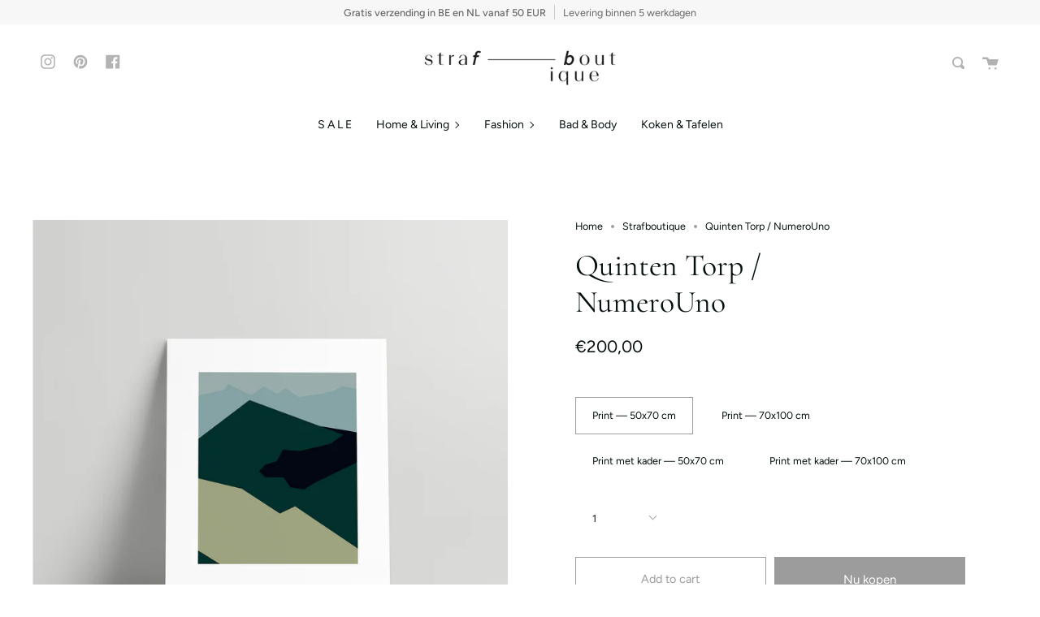

--- FILE ---
content_type: text/html; charset=utf-8
request_url: https://straf.boutique/products/quinten-torp-uno
body_size: 26844
content:
<!doctype html>
<html class="no-js no-touch supports-no-cookies" lang="nl">
<head>
  <!-- Google Tag Manager -->
<script>(function(w,d,s,l,i){w[l]=w[l]||[];w[l].push({'gtm.start':
new Date().getTime(),event:'gtm.js'});var f=d.getElementsByTagName(s)[0],
j=d.createElement(s),dl=l!='dataLayer'?'&l='+l:'';j.async=true;j.src=
'https://www.googletagmanager.com/gtm.js?id='+i+dl;f.parentNode.insertBefore(j,f);
})(window,document,'script','dataLayer','GTM-5QRHMQH');</script>
<!-- End Google Tag Manager -->
<!-- Global site tag (gtag.js) - Google Ads: 10884758535 -->
<script async src="https://www.googletagmanager.com/gtag/js?id=AW-10884758535"></script>
<script>
  window.dataLayer = window.dataLayer || [];
  function gtag(){dataLayer.push(arguments);}
  gtag('js', new Date());

  gtag('config', 'AW-10884758535');
</script>


  <meta charset="UTF-8">
  <meta name="viewport" content="width=device-width, initial-scale=1.0">
  <meta name="theme-color" content="#b3b1b1">
  <link rel="canonical" href="https://straf.boutique/products/quinten-torp-uno">

  <!-- ======================= Broadcast Theme V2.0.4 ========================= -->

  <link rel="preconnect" href="https://cdn.shopify.com" crossorigin>
  <link rel="preconnect" href="https://fonts.shopify.com" crossorigin>
  <link rel="preconnect" href="https://monorail-edge.shopifysvc.com" crossorigin>

  <link rel="preload" href="//straf.boutique/cdn/shop/t/12/assets/lazysizes.js?v=111431644619468174291642673206" as="script">
  <link rel="preload" href="//straf.boutique/cdn/shop/t/12/assets/vendor.js?v=28063473639635829801642673212" as="script">
  <link rel="preload" href="//straf.boutique/cdn/shop/t/12/assets/theme.js?v=169600348124294619861644454136" as="script">
  <link rel="preload" href="//straf.boutique/cdn/shop/t/12/assets/theme.css?v=82362924941066392451642673210" as="style"> 

  
    <link rel="shortcut icon" href="//straf.boutique/cdn/shop/files/Favicon_32x32.png?v=1613682828" type="image/png" />
  

  <!-- Title and description ================================================ -->
  
  <title>
    Quinten Torp / NumeroUno
    
    
    
      &ndash; Strafboutique
    
  </title>

  
    <meta name="description" content="MAGGIORE Speciaal voor Strafboutique lanceert Torp een reeks exclusief, grafisch werk. ‘Le Cime Angolari’ (De hoekige toppen) zijn een grafische vertaling van details van zijn schilderijen uit de reeksen ‘Le Salite’ en ‘Le Cime’ waarbij de ruwe penseelstreken veranderen in strakke kleurvlakken. www.quintentorp.be Gedru">
  

  <!-- /snippets/social-meta.liquid --><meta property="og:site_name" content="Strafboutique">
<meta property="og:url" content="https://straf.boutique/products/quinten-torp-uno">
<meta property="og:title" content="Quinten Torp / NumeroUno">
<meta property="og:type" content="product">
<meta property="og:description" content="MAGGIORE Speciaal voor Strafboutique lanceert Torp een reeks exclusief, grafisch werk. ‘Le Cime Angolari’ (De hoekige toppen) zijn een grafische vertaling van details van zijn schilderijen uit de reeksen ‘Le Salite’ en ‘Le Cime’ waarbij de ruwe penseelstreken veranderen in strakke kleurvlakken. www.quintentorp.be Gedru"><meta property="og:price:amount" content="200,00">
  <meta property="og:price:currency" content="EUR">
      <meta property="og:image" content="http://straf.boutique/cdn/shop/products/Uno_LR_c9f70049-57b0-42d8-bcbd-09fb36701b55.jpg?v=1620210957">
      <meta property="og:image:secure_url" content="https://straf.boutique/cdn/shop/products/Uno_LR_c9f70049-57b0-42d8-bcbd-09fb36701b55.jpg?v=1620210957">
      <meta property="og:image:height" content="1200">
      <meta property="og:image:width" content="1200">
      <meta property="og:image" content="http://straf.boutique/cdn/shop/products/Simulation_LeCimeForti1.jpg?v=1620210957">
      <meta property="og:image:secure_url" content="https://straf.boutique/cdn/shop/products/Simulation_LeCimeForti1.jpg?v=1620210957">
      <meta property="og:image:height" content="1254">
      <meta property="og:image:width" content="1252">
      <meta property="og:image" content="http://straf.boutique/cdn/shop/products/IMG_4763._bewerkt_f1ee3b1e-6093-454e-90fb-9b02365b67d5.jpg?v=1620210622">
      <meta property="og:image:secure_url" content="https://straf.boutique/cdn/shop/products/IMG_4763._bewerkt_f1ee3b1e-6093-454e-90fb-9b02365b67d5.jpg?v=1620210622">
      <meta property="og:image:height" content="718">
      <meta property="og:image:width" content="567">


<meta name="twitter:site" content="@">
<meta name="twitter:card" content="summary_large_image">
<meta name="twitter:title" content="Quinten Torp / NumeroUno">
<meta name="twitter:description" content="MAGGIORE Speciaal voor Strafboutique lanceert Torp een reeks exclusief, grafisch werk. ‘Le Cime Angolari’ (De hoekige toppen) zijn een grafische vertaling van details van zijn schilderijen uit de reeksen ‘Le Salite’ en ‘Le Cime’ waarbij de ruwe penseelstreken veranderen in strakke kleurvlakken. www.quintentorp.be Gedru">


  <!-- CSS ================================================================== -->

  <link href="//straf.boutique/cdn/shop/t/12/assets/font-settings.css?v=113784486225240054021769002447" rel="stylesheet" type="text/css" media="all" />

  
<style data-shopify>

:root {


---color-video-bg: #f2f2f2;


---color-bg: #ffffff;
---color-bg-secondary: #dcdbdb;

---color-text-dark: #000000;
---color-text: #040f0f;
---color-text-light: #4f5757;


/* === Opacity shades of grey ===*/
---color-a5:  rgba(4, 15, 15, 0.05);
---color-a10: rgba(4, 15, 15, 0.1);
---color-a15: rgba(4, 15, 15, 0.15);
---color-a20: rgba(4, 15, 15, 0.2);
---color-a25: rgba(4, 15, 15, 0.25);
---color-a30: rgba(4, 15, 15, 0.3);
---color-a35: rgba(4, 15, 15, 0.35);
---color-a40: rgba(4, 15, 15, 0.4);
---color-a45: rgba(4, 15, 15, 0.45);
---color-a50: rgba(4, 15, 15, 0.5);
---color-a55: rgba(4, 15, 15, 0.55);
---color-a60: rgba(4, 15, 15, 0.6);
---color-a65: rgba(4, 15, 15, 0.65);
---color-a70: rgba(4, 15, 15, 0.7);
---color-a75: rgba(4, 15, 15, 0.75);
---color-a80: rgba(4, 15, 15, 0.8);
---color-a85: rgba(4, 15, 15, 0.85);
---color-a90: rgba(4, 15, 15, 0.9);
---color-a95: rgba(4, 15, 15, 0.95);

---color-border: rgb(255, 255, 255);
---color-border-light: #ffffff;
---color-border-hairline: #f7f7f7;
---color-border-dark: #cccccc;/* === Bright color ===*/
---color-primary: #9c9c9c;
---color-primary-hover: #826a6a;
---color-primary-fade: rgba(156, 156, 156, 0.05);
---color-primary-fade-hover: rgba(156, 156, 156, 0.1);---color-primary-opposite: #ffffff;


/* === Secondary Color ===*/
---color-secondary: #b3b1b1;
---color-secondary-hover: #997e7e;
---color-secondary-fade: rgba(179, 177, 177, 0.05);
---color-secondary-fade-hover: rgba(179, 177, 177, 0.1);---color-secondary-opposite: #ffffff;


/* === link Color ===*/
---color-link: #040f0f;
---color-link-hover: #9c9c9c;
---color-link-fade: rgba(4, 15, 15, 0.05);
---color-link-fade-hover: rgba(4, 15, 15, 0.1);---color-link-opposite: #ffffff;


/* === Product grid sale tags ===*/
---color-sale-bg: #3f4040;
---color-sale-text: #ffffff;


/* === Helper colors for form error states ===*/
---color-error: var(---color-primary);
---color-error-bg: var(---color-primary-fade);



  ---radius: 0px;
  ---radius-sm: 0px;


---color-announcement-bg: #f7f7f7;
---color-announcement-text: #656565;
---color-announcement-border: #cbcbcb;

---color-header-bg: #ffffff;
---color-header-link: #b3b3b3;
---color-header-link-hover: #9c9c9c;

---color-menu-bg: #ffffff;
---color-menu-border: #ffffff;
---color-menu-link: #040f0f;
---color-menu-link-hover: #9c9c9c;
---color-submenu-bg: #ffffff;
---color-submenu-link: #000000;
---color-submenu-link-hover: #9c9c9c;
---color-menu-transparent: #ffffff;

---color-footer-bg: #9c9c9c;
---color-footer-text: #ffffff;
---color-footer-link: #ffffff;
---color-footer-link-hover: #dcdbdb;
---color-footer-border: #F3F3F3;

/* === Custom Cursor ===*/

--icon-zoom-in: url( "//straf.boutique/cdn/shop/t/12/assets/icon-zoom-in.svg?v=126996651526054293301642673204" );
--icon-zoom-out: url( "//straf.boutique/cdn/shop/t/12/assets/icon-zoom-out.svg?v=128675709041987423641642673204" );

/* === Typography ===*/
---product-grid-aspect-ratio: 100%;


---font-weight-body: 400;
---font-weight-body-bold: 500;

---font-stack-body: Figtree, sans-serif;
---font-style-body: normal;
---font-adjust-body: 0.9;

---font-weight-heading: 400;
---font-weight-heading-bold: 500;

---font-stack-heading: Cormorant, serif;
---font-style-heading: normal;
---font-adjust-heading: 1.35;

---font-size-base: 0.9rem;
---font-size-base-percent: 0.9;

---ico-select: url("//straf.boutique/cdn/shop/t/12/assets/ico-select.svg?v=115630813262522069291642673203");


/* === Parallax ===*/
---parallax-strength-min: 110.0%;
---parallax-strength-max: 120.0%;



}

</style>


  <link href="//straf.boutique/cdn/shop/t/12/assets/theme.css?v=82362924941066392451642673210" rel="stylesheet" type="text/css" media="all" />

  <script>
    if (window.navigator.userAgent.indexOf('MSIE ') > 0 || window.navigator.userAgent.indexOf('Trident/') > 0) {
      document.documentElement.className = document.documentElement.className + ' ie';

      var scripts = document.getElementsByTagName('script')[0];
      var polyfill = document.createElement("script");
      polyfill.defer = true;
      polyfill.src = "//straf.boutique/cdn/shop/t/12/assets/ie11.js?v=144489047535103983231642673205";

      scripts.parentNode.insertBefore(polyfill, scripts);
    } else {
      document.documentElement.className = document.documentElement.className.replace('no-js', 'js');
    }

    window.lazySizesConfig = window.lazySizesConfig || {};
    window.lazySizesConfig.preloadAfterLoad = true;

    
    

    

    

    window.theme = {
      routes: {
        root: '/',
        cart: '/cart',
        cart_add_url: '/cart/add',
        product_recommendations_url: '/recommendations/products',
        search_url: '/search'
      },
      assets: {
        photoswipe: '//straf.boutique/cdn/shop/t/12/assets/photoswipe.js?v=12261563163868600691642673207',
        smoothscroll: '//straf.boutique/cdn/shop/t/12/assets/smoothscroll.js?v=37906625415260927261642673208',
        swatches: '//straf.boutique/cdn/shop/t/12/assets/swatches.json?v=153762849283573572451642673209',
        base: "//straf.boutique/cdn/shop/t/12/assets/",
        no_image: "//straf.boutique/cdn/shopifycloud/storefront/assets/no-image-2048-a2addb12_1024x.gif",
      },
      strings: {
        addToCart: "Add to cart",
        soldOut: "Sold out",
        from: "Van",
        preOrder: "Pre-order",
        unavailable: "Niet beschikbaar",
        unitPrice: "",
        unitPriceSeparator: "",
        resultsFor: "results for",
        noResultsFor: "No results for",
        shippingCalcSubmitButton: "",
        shippingCalcSubmitButtonDisabled: "",
        selectValue: "",
        oneColor: "color",
        otherColor: "colors"
      },
      customerLoggedIn: false,
      moneyWithCurrencyFormat: "€{{amount_with_comma_separator}} EUR",
      moneyFormat: "€{{amount_with_comma_separator}}",
      cartDrawerEnabled:true,
      enableQuickAdd: true,
      swatchLabels: ["Color"," Colour"],
      showFirstSwatch: false,
      info: {
        name: 'broadcast'
      },
      version: '2.0.4'
    };
  </script>

  
    <script src="//straf.boutique/cdn/shopifycloud/storefront/assets/themes_support/shopify_common-5f594365.js" defer="defer"></script>
  

  <!-- Theme Javascript ============================================================== -->
  <script src="//straf.boutique/cdn/shop/t/12/assets/lazysizes.js?v=111431644619468174291642673206" async="async"></script>
  <script src="//straf.boutique/cdn/shop/t/12/assets/vendor.js?v=28063473639635829801642673212" defer="defer"></script>
  <script src="//straf.boutique/cdn/shop/t/12/assets/theme.js?v=169600348124294619861644454136" defer="defer"></script>

  <!-- Shopify app scripts =========================================================== -->

  <script>window.performance && window.performance.mark && window.performance.mark('shopify.content_for_header.start');</script><meta name="google-site-verification" content="bqjVEQ3gt-VOPsZO5hEc-sO8IDY-lCz-BKBS11QDuUs">
<meta id="shopify-digital-wallet" name="shopify-digital-wallet" content="/26370408529/digital_wallets/dialog">
<link rel="alternate" type="application/json+oembed" href="https://straf.boutique/products/quinten-torp-uno.oembed">
<script async="async" src="/checkouts/internal/preloads.js?locale=nl-BE"></script>
<script id="shopify-features" type="application/json">{"accessToken":"40df200d2490a02b32666a55af64d749","betas":["rich-media-storefront-analytics"],"domain":"straf.boutique","predictiveSearch":true,"shopId":26370408529,"locale":"nl"}</script>
<script>var Shopify = Shopify || {};
Shopify.shop = "strafboutique.myshopify.com";
Shopify.locale = "nl";
Shopify.currency = {"active":"EUR","rate":"1.0"};
Shopify.country = "BE";
Shopify.theme = {"name":"Theme Support Broadcast | Vendor Name","id":127928041670,"schema_name":"Broadcast","schema_version":"2.0.4","theme_store_id":868,"role":"main"};
Shopify.theme.handle = "null";
Shopify.theme.style = {"id":null,"handle":null};
Shopify.cdnHost = "straf.boutique/cdn";
Shopify.routes = Shopify.routes || {};
Shopify.routes.root = "/";</script>
<script type="module">!function(o){(o.Shopify=o.Shopify||{}).modules=!0}(window);</script>
<script>!function(o){function n(){var o=[];function n(){o.push(Array.prototype.slice.apply(arguments))}return n.q=o,n}var t=o.Shopify=o.Shopify||{};t.loadFeatures=n(),t.autoloadFeatures=n()}(window);</script>
<script id="shop-js-analytics" type="application/json">{"pageType":"product"}</script>
<script defer="defer" async type="module" src="//straf.boutique/cdn/shopifycloud/shop-js/modules/v2/client.init-shop-cart-sync_temwk-5i.nl.esm.js"></script>
<script defer="defer" async type="module" src="//straf.boutique/cdn/shopifycloud/shop-js/modules/v2/chunk.common_CCZ-xm-Q.esm.js"></script>
<script type="module">
  await import("//straf.boutique/cdn/shopifycloud/shop-js/modules/v2/client.init-shop-cart-sync_temwk-5i.nl.esm.js");
await import("//straf.boutique/cdn/shopifycloud/shop-js/modules/v2/chunk.common_CCZ-xm-Q.esm.js");

  window.Shopify.SignInWithShop?.initShopCartSync?.({"fedCMEnabled":true,"windoidEnabled":true});

</script>
<script>(function() {
  var isLoaded = false;
  function asyncLoad() {
    if (isLoaded) return;
    isLoaded = true;
    var urls = ["https:\/\/chimpstatic.com\/mcjs-connected\/js\/users\/ff0901bff6372b7c1730985f0\/a635c5d578ec6d2c07234b964.js?shop=strafboutique.myshopify.com","https:\/\/instafeed.nfcube.com\/cdn\/21ad0afcfbb6986e3379a1a6aad95047.js?shop=strafboutique.myshopify.com","https:\/\/coupon-x.premio.io\/assets\/js\/shopify-cx-fronted.js?shop=strafboutique.myshopify.com","https:\/\/storage.googleapis.com\/pdf-uploader-v2.appspot.com\/strafboutique\/script\/script4_13_2023_08_29_12.js?shop=strafboutique.myshopify.com"];
    for (var i = 0; i < urls.length; i++) {
      var s = document.createElement('script');
      s.type = 'text/javascript';
      s.async = true;
      s.src = urls[i];
      var x = document.getElementsByTagName('script')[0];
      x.parentNode.insertBefore(s, x);
    }
  };
  if(window.attachEvent) {
    window.attachEvent('onload', asyncLoad);
  } else {
    window.addEventListener('load', asyncLoad, false);
  }
})();</script>
<script id="__st">var __st={"a":26370408529,"offset":3600,"reqid":"3b424f09-b95f-45df-a411-bfc7b07ab6ff-1769011476","pageurl":"straf.boutique\/products\/quinten-torp-uno","u":"5d7b4c1c0909","p":"product","rtyp":"product","rid":6664390672582};</script>
<script>window.ShopifyPaypalV4VisibilityTracking = true;</script>
<script id="captcha-bootstrap">!function(){'use strict';const t='contact',e='account',n='new_comment',o=[[t,t],['blogs',n],['comments',n],[t,'customer']],c=[[e,'customer_login'],[e,'guest_login'],[e,'recover_customer_password'],[e,'create_customer']],r=t=>t.map((([t,e])=>`form[action*='/${t}']:not([data-nocaptcha='true']) input[name='form_type'][value='${e}']`)).join(','),a=t=>()=>t?[...document.querySelectorAll(t)].map((t=>t.form)):[];function s(){const t=[...o],e=r(t);return a(e)}const i='password',u='form_key',d=['recaptcha-v3-token','g-recaptcha-response','h-captcha-response',i],f=()=>{try{return window.sessionStorage}catch{return}},m='__shopify_v',_=t=>t.elements[u];function p(t,e,n=!1){try{const o=window.sessionStorage,c=JSON.parse(o.getItem(e)),{data:r}=function(t){const{data:e,action:n}=t;return t[m]||n?{data:e,action:n}:{data:t,action:n}}(c);for(const[e,n]of Object.entries(r))t.elements[e]&&(t.elements[e].value=n);n&&o.removeItem(e)}catch(o){console.error('form repopulation failed',{error:o})}}const l='form_type',E='cptcha';function T(t){t.dataset[E]=!0}const w=window,h=w.document,L='Shopify',v='ce_forms',y='captcha';let A=!1;((t,e)=>{const n=(g='f06e6c50-85a8-45c8-87d0-21a2b65856fe',I='https://cdn.shopify.com/shopifycloud/storefront-forms-hcaptcha/ce_storefront_forms_captcha_hcaptcha.v1.5.2.iife.js',D={infoText:'Beschermd door hCaptcha',privacyText:'Privacy',termsText:'Voorwaarden'},(t,e,n)=>{const o=w[L][v],c=o.bindForm;if(c)return c(t,g,e,D).then(n);var r;o.q.push([[t,g,e,D],n]),r=I,A||(h.body.append(Object.assign(h.createElement('script'),{id:'captcha-provider',async:!0,src:r})),A=!0)});var g,I,D;w[L]=w[L]||{},w[L][v]=w[L][v]||{},w[L][v].q=[],w[L][y]=w[L][y]||{},w[L][y].protect=function(t,e){n(t,void 0,e),T(t)},Object.freeze(w[L][y]),function(t,e,n,w,h,L){const[v,y,A,g]=function(t,e,n){const i=e?o:[],u=t?c:[],d=[...i,...u],f=r(d),m=r(i),_=r(d.filter((([t,e])=>n.includes(e))));return[a(f),a(m),a(_),s()]}(w,h,L),I=t=>{const e=t.target;return e instanceof HTMLFormElement?e:e&&e.form},D=t=>v().includes(t);t.addEventListener('submit',(t=>{const e=I(t);if(!e)return;const n=D(e)&&!e.dataset.hcaptchaBound&&!e.dataset.recaptchaBound,o=_(e),c=g().includes(e)&&(!o||!o.value);(n||c)&&t.preventDefault(),c&&!n&&(function(t){try{if(!f())return;!function(t){const e=f();if(!e)return;const n=_(t);if(!n)return;const o=n.value;o&&e.removeItem(o)}(t);const e=Array.from(Array(32),(()=>Math.random().toString(36)[2])).join('');!function(t,e){_(t)||t.append(Object.assign(document.createElement('input'),{type:'hidden',name:u})),t.elements[u].value=e}(t,e),function(t,e){const n=f();if(!n)return;const o=[...t.querySelectorAll(`input[type='${i}']`)].map((({name:t})=>t)),c=[...d,...o],r={};for(const[a,s]of new FormData(t).entries())c.includes(a)||(r[a]=s);n.setItem(e,JSON.stringify({[m]:1,action:t.action,data:r}))}(t,e)}catch(e){console.error('failed to persist form',e)}}(e),e.submit())}));const S=(t,e)=>{t&&!t.dataset[E]&&(n(t,e.some((e=>e===t))),T(t))};for(const o of['focusin','change'])t.addEventListener(o,(t=>{const e=I(t);D(e)&&S(e,y())}));const B=e.get('form_key'),M=e.get(l),P=B&&M;t.addEventListener('DOMContentLoaded',(()=>{const t=y();if(P)for(const e of t)e.elements[l].value===M&&p(e,B);[...new Set([...A(),...v().filter((t=>'true'===t.dataset.shopifyCaptcha))])].forEach((e=>S(e,t)))}))}(h,new URLSearchParams(w.location.search),n,t,e,['guest_login'])})(!0,!0)}();</script>
<script integrity="sha256-4kQ18oKyAcykRKYeNunJcIwy7WH5gtpwJnB7kiuLZ1E=" data-source-attribution="shopify.loadfeatures" defer="defer" src="//straf.boutique/cdn/shopifycloud/storefront/assets/storefront/load_feature-a0a9edcb.js" crossorigin="anonymous"></script>
<script data-source-attribution="shopify.dynamic_checkout.dynamic.init">var Shopify=Shopify||{};Shopify.PaymentButton=Shopify.PaymentButton||{isStorefrontPortableWallets:!0,init:function(){window.Shopify.PaymentButton.init=function(){};var t=document.createElement("script");t.src="https://straf.boutique/cdn/shopifycloud/portable-wallets/latest/portable-wallets.nl.js",t.type="module",document.head.appendChild(t)}};
</script>
<script data-source-attribution="shopify.dynamic_checkout.buyer_consent">
  function portableWalletsHideBuyerConsent(e){var t=document.getElementById("shopify-buyer-consent"),n=document.getElementById("shopify-subscription-policy-button");t&&n&&(t.classList.add("hidden"),t.setAttribute("aria-hidden","true"),n.removeEventListener("click",e))}function portableWalletsShowBuyerConsent(e){var t=document.getElementById("shopify-buyer-consent"),n=document.getElementById("shopify-subscription-policy-button");t&&n&&(t.classList.remove("hidden"),t.removeAttribute("aria-hidden"),n.addEventListener("click",e))}window.Shopify?.PaymentButton&&(window.Shopify.PaymentButton.hideBuyerConsent=portableWalletsHideBuyerConsent,window.Shopify.PaymentButton.showBuyerConsent=portableWalletsShowBuyerConsent);
</script>
<script>
  function portableWalletsCleanup(e){e&&e.src&&console.error("Failed to load portable wallets script "+e.src);var t=document.querySelectorAll("shopify-accelerated-checkout .shopify-payment-button__skeleton, shopify-accelerated-checkout-cart .wallet-cart-button__skeleton"),e=document.getElementById("shopify-buyer-consent");for(let e=0;e<t.length;e++)t[e].remove();e&&e.remove()}function portableWalletsNotLoadedAsModule(e){e instanceof ErrorEvent&&"string"==typeof e.message&&e.message.includes("import.meta")&&"string"==typeof e.filename&&e.filename.includes("portable-wallets")&&(window.removeEventListener("error",portableWalletsNotLoadedAsModule),window.Shopify.PaymentButton.failedToLoad=e,"loading"===document.readyState?document.addEventListener("DOMContentLoaded",window.Shopify.PaymentButton.init):window.Shopify.PaymentButton.init())}window.addEventListener("error",portableWalletsNotLoadedAsModule);
</script>

<script type="module" src="https://straf.boutique/cdn/shopifycloud/portable-wallets/latest/portable-wallets.nl.js" onError="portableWalletsCleanup(this)" crossorigin="anonymous"></script>
<script nomodule>
  document.addEventListener("DOMContentLoaded", portableWalletsCleanup);
</script>

<link id="shopify-accelerated-checkout-styles" rel="stylesheet" media="screen" href="https://straf.boutique/cdn/shopifycloud/portable-wallets/latest/accelerated-checkout-backwards-compat.css" crossorigin="anonymous">
<style id="shopify-accelerated-checkout-cart">
        #shopify-buyer-consent {
  margin-top: 1em;
  display: inline-block;
  width: 100%;
}

#shopify-buyer-consent.hidden {
  display: none;
}

#shopify-subscription-policy-button {
  background: none;
  border: none;
  padding: 0;
  text-decoration: underline;
  font-size: inherit;
  cursor: pointer;
}

#shopify-subscription-policy-button::before {
  box-shadow: none;
}

      </style>

<script>window.performance && window.performance.mark && window.performance.mark('shopify.content_for_header.end');</script>
  
  
  <!-- Hotjar Tracking Code for www.straf.boutique -->
<script>
    (function(h,o,t,j,a,r){
        h.hj=h.hj||function(){(h.hj.q=h.hj.q||[]).push(arguments)};
        h._hjSettings={hjid:2818265,hjsv:6};
        a=o.getElementsByTagName('head')[0];
        r=o.createElement('script');r.async=1;
        r.src=t+h._hjSettings.hjid+j+h._hjSettings.hjsv;
        a.appendChild(r);
    })(window,document,'https://static.hotjar.com/c/hotjar-','.js?sv=');
</script>

<link href="https://monorail-edge.shopifysvc.com" rel="dns-prefetch">
<script>(function(){if ("sendBeacon" in navigator && "performance" in window) {try {var session_token_from_headers = performance.getEntriesByType('navigation')[0].serverTiming.find(x => x.name == '_s').description;} catch {var session_token_from_headers = undefined;}var session_cookie_matches = document.cookie.match(/_shopify_s=([^;]*)/);var session_token_from_cookie = session_cookie_matches && session_cookie_matches.length === 2 ? session_cookie_matches[1] : "";var session_token = session_token_from_headers || session_token_from_cookie || "";function handle_abandonment_event(e) {var entries = performance.getEntries().filter(function(entry) {return /monorail-edge.shopifysvc.com/.test(entry.name);});if (!window.abandonment_tracked && entries.length === 0) {window.abandonment_tracked = true;var currentMs = Date.now();var navigation_start = performance.timing.navigationStart;var payload = {shop_id: 26370408529,url: window.location.href,navigation_start,duration: currentMs - navigation_start,session_token,page_type: "product"};window.navigator.sendBeacon("https://monorail-edge.shopifysvc.com/v1/produce", JSON.stringify({schema_id: "online_store_buyer_site_abandonment/1.1",payload: payload,metadata: {event_created_at_ms: currentMs,event_sent_at_ms: currentMs}}));}}window.addEventListener('pagehide', handle_abandonment_event);}}());</script>
<script id="web-pixels-manager-setup">(function e(e,d,r,n,o){if(void 0===o&&(o={}),!Boolean(null===(a=null===(i=window.Shopify)||void 0===i?void 0:i.analytics)||void 0===a?void 0:a.replayQueue)){var i,a;window.Shopify=window.Shopify||{};var t=window.Shopify;t.analytics=t.analytics||{};var s=t.analytics;s.replayQueue=[],s.publish=function(e,d,r){return s.replayQueue.push([e,d,r]),!0};try{self.performance.mark("wpm:start")}catch(e){}var l=function(){var e={modern:/Edge?\/(1{2}[4-9]|1[2-9]\d|[2-9]\d{2}|\d{4,})\.\d+(\.\d+|)|Firefox\/(1{2}[4-9]|1[2-9]\d|[2-9]\d{2}|\d{4,})\.\d+(\.\d+|)|Chrom(ium|e)\/(9{2}|\d{3,})\.\d+(\.\d+|)|(Maci|X1{2}).+ Version\/(15\.\d+|(1[6-9]|[2-9]\d|\d{3,})\.\d+)([,.]\d+|)( \(\w+\)|)( Mobile\/\w+|) Safari\/|Chrome.+OPR\/(9{2}|\d{3,})\.\d+\.\d+|(CPU[ +]OS|iPhone[ +]OS|CPU[ +]iPhone|CPU IPhone OS|CPU iPad OS)[ +]+(15[._]\d+|(1[6-9]|[2-9]\d|\d{3,})[._]\d+)([._]\d+|)|Android:?[ /-](13[3-9]|1[4-9]\d|[2-9]\d{2}|\d{4,})(\.\d+|)(\.\d+|)|Android.+Firefox\/(13[5-9]|1[4-9]\d|[2-9]\d{2}|\d{4,})\.\d+(\.\d+|)|Android.+Chrom(ium|e)\/(13[3-9]|1[4-9]\d|[2-9]\d{2}|\d{4,})\.\d+(\.\d+|)|SamsungBrowser\/([2-9]\d|\d{3,})\.\d+/,legacy:/Edge?\/(1[6-9]|[2-9]\d|\d{3,})\.\d+(\.\d+|)|Firefox\/(5[4-9]|[6-9]\d|\d{3,})\.\d+(\.\d+|)|Chrom(ium|e)\/(5[1-9]|[6-9]\d|\d{3,})\.\d+(\.\d+|)([\d.]+$|.*Safari\/(?![\d.]+ Edge\/[\d.]+$))|(Maci|X1{2}).+ Version\/(10\.\d+|(1[1-9]|[2-9]\d|\d{3,})\.\d+)([,.]\d+|)( \(\w+\)|)( Mobile\/\w+|) Safari\/|Chrome.+OPR\/(3[89]|[4-9]\d|\d{3,})\.\d+\.\d+|(CPU[ +]OS|iPhone[ +]OS|CPU[ +]iPhone|CPU IPhone OS|CPU iPad OS)[ +]+(10[._]\d+|(1[1-9]|[2-9]\d|\d{3,})[._]\d+)([._]\d+|)|Android:?[ /-](13[3-9]|1[4-9]\d|[2-9]\d{2}|\d{4,})(\.\d+|)(\.\d+|)|Mobile Safari.+OPR\/([89]\d|\d{3,})\.\d+\.\d+|Android.+Firefox\/(13[5-9]|1[4-9]\d|[2-9]\d{2}|\d{4,})\.\d+(\.\d+|)|Android.+Chrom(ium|e)\/(13[3-9]|1[4-9]\d|[2-9]\d{2}|\d{4,})\.\d+(\.\d+|)|Android.+(UC? ?Browser|UCWEB|U3)[ /]?(15\.([5-9]|\d{2,})|(1[6-9]|[2-9]\d|\d{3,})\.\d+)\.\d+|SamsungBrowser\/(5\.\d+|([6-9]|\d{2,})\.\d+)|Android.+MQ{2}Browser\/(14(\.(9|\d{2,})|)|(1[5-9]|[2-9]\d|\d{3,})(\.\d+|))(\.\d+|)|K[Aa][Ii]OS\/(3\.\d+|([4-9]|\d{2,})\.\d+)(\.\d+|)/},d=e.modern,r=e.legacy,n=navigator.userAgent;return n.match(d)?"modern":n.match(r)?"legacy":"unknown"}(),u="modern"===l?"modern":"legacy",c=(null!=n?n:{modern:"",legacy:""})[u],f=function(e){return[e.baseUrl,"/wpm","/b",e.hashVersion,"modern"===e.buildTarget?"m":"l",".js"].join("")}({baseUrl:d,hashVersion:r,buildTarget:u}),m=function(e){var d=e.version,r=e.bundleTarget,n=e.surface,o=e.pageUrl,i=e.monorailEndpoint;return{emit:function(e){var a=e.status,t=e.errorMsg,s=(new Date).getTime(),l=JSON.stringify({metadata:{event_sent_at_ms:s},events:[{schema_id:"web_pixels_manager_load/3.1",payload:{version:d,bundle_target:r,page_url:o,status:a,surface:n,error_msg:t},metadata:{event_created_at_ms:s}}]});if(!i)return console&&console.warn&&console.warn("[Web Pixels Manager] No Monorail endpoint provided, skipping logging."),!1;try{return self.navigator.sendBeacon.bind(self.navigator)(i,l)}catch(e){}var u=new XMLHttpRequest;try{return u.open("POST",i,!0),u.setRequestHeader("Content-Type","text/plain"),u.send(l),!0}catch(e){return console&&console.warn&&console.warn("[Web Pixels Manager] Got an unhandled error while logging to Monorail."),!1}}}}({version:r,bundleTarget:l,surface:e.surface,pageUrl:self.location.href,monorailEndpoint:e.monorailEndpoint});try{o.browserTarget=l,function(e){var d=e.src,r=e.async,n=void 0===r||r,o=e.onload,i=e.onerror,a=e.sri,t=e.scriptDataAttributes,s=void 0===t?{}:t,l=document.createElement("script"),u=document.querySelector("head"),c=document.querySelector("body");if(l.async=n,l.src=d,a&&(l.integrity=a,l.crossOrigin="anonymous"),s)for(var f in s)if(Object.prototype.hasOwnProperty.call(s,f))try{l.dataset[f]=s[f]}catch(e){}if(o&&l.addEventListener("load",o),i&&l.addEventListener("error",i),u)u.appendChild(l);else{if(!c)throw new Error("Did not find a head or body element to append the script");c.appendChild(l)}}({src:f,async:!0,onload:function(){if(!function(){var e,d;return Boolean(null===(d=null===(e=window.Shopify)||void 0===e?void 0:e.analytics)||void 0===d?void 0:d.initialized)}()){var d=window.webPixelsManager.init(e)||void 0;if(d){var r=window.Shopify.analytics;r.replayQueue.forEach((function(e){var r=e[0],n=e[1],o=e[2];d.publishCustomEvent(r,n,o)})),r.replayQueue=[],r.publish=d.publishCustomEvent,r.visitor=d.visitor,r.initialized=!0}}},onerror:function(){return m.emit({status:"failed",errorMsg:"".concat(f," has failed to load")})},sri:function(e){var d=/^sha384-[A-Za-z0-9+/=]+$/;return"string"==typeof e&&d.test(e)}(c)?c:"",scriptDataAttributes:o}),m.emit({status:"loading"})}catch(e){m.emit({status:"failed",errorMsg:(null==e?void 0:e.message)||"Unknown error"})}}})({shopId: 26370408529,storefrontBaseUrl: "https://straf.boutique",extensionsBaseUrl: "https://extensions.shopifycdn.com/cdn/shopifycloud/web-pixels-manager",monorailEndpoint: "https://monorail-edge.shopifysvc.com/unstable/produce_batch",surface: "storefront-renderer",enabledBetaFlags: ["2dca8a86"],webPixelsConfigList: [{"id":"1102741830","configuration":"{\"config\":\"{\\\"pixel_id\\\":\\\"G-3HDBRNQVHC\\\",\\\"target_country\\\":\\\"BE\\\",\\\"gtag_events\\\":[{\\\"type\\\":\\\"search\\\",\\\"action_label\\\":[\\\"G-3HDBRNQVHC\\\",\\\"AW-445501346\\\/jXomCMOq-acYEKKft9QB\\\"]},{\\\"type\\\":\\\"begin_checkout\\\",\\\"action_label\\\":[\\\"G-3HDBRNQVHC\\\",\\\"AW-445501346\\\/fmtRCMmq-acYEKKft9QB\\\"]},{\\\"type\\\":\\\"view_item\\\",\\\"action_label\\\":[\\\"G-3HDBRNQVHC\\\",\\\"AW-445501346\\\/BULSCMCq-acYEKKft9QB\\\",\\\"MC-9RQKV3XSBN\\\"]},{\\\"type\\\":\\\"purchase\\\",\\\"action_label\\\":[\\\"G-3HDBRNQVHC\\\",\\\"AW-445501346\\\/vLSmCLqq-acYEKKft9QB\\\",\\\"MC-9RQKV3XSBN\\\"]},{\\\"type\\\":\\\"page_view\\\",\\\"action_label\\\":[\\\"G-3HDBRNQVHC\\\",\\\"AW-445501346\\\/NtfJCL2q-acYEKKft9QB\\\",\\\"MC-9RQKV3XSBN\\\"]},{\\\"type\\\":\\\"add_payment_info\\\",\\\"action_label\\\":[\\\"G-3HDBRNQVHC\\\",\\\"AW-445501346\\\/WP0VCNax-acYEKKft9QB\\\"]},{\\\"type\\\":\\\"add_to_cart\\\",\\\"action_label\\\":[\\\"G-3HDBRNQVHC\\\",\\\"AW-445501346\\\/hXTHCMaq-acYEKKft9QB\\\"]}],\\\"enable_monitoring_mode\\\":false}\"}","eventPayloadVersion":"v1","runtimeContext":"OPEN","scriptVersion":"b2a88bafab3e21179ed38636efcd8a93","type":"APP","apiClientId":1780363,"privacyPurposes":[],"dataSharingAdjustments":{"protectedCustomerApprovalScopes":["read_customer_address","read_customer_email","read_customer_name","read_customer_personal_data","read_customer_phone"]}},{"id":"285114694","configuration":"{\"pixel_id\":\"260692508597378\",\"pixel_type\":\"facebook_pixel\",\"metaapp_system_user_token\":\"-\"}","eventPayloadVersion":"v1","runtimeContext":"OPEN","scriptVersion":"ca16bc87fe92b6042fbaa3acc2fbdaa6","type":"APP","apiClientId":2329312,"privacyPurposes":["ANALYTICS","MARKETING","SALE_OF_DATA"],"dataSharingAdjustments":{"protectedCustomerApprovalScopes":["read_customer_address","read_customer_email","read_customer_name","read_customer_personal_data","read_customer_phone"]}},{"id":"174260550","eventPayloadVersion":"v1","runtimeContext":"LAX","scriptVersion":"1","type":"CUSTOM","privacyPurposes":["MARKETING"],"name":"Meta pixel (migrated)"},{"id":"shopify-app-pixel","configuration":"{}","eventPayloadVersion":"v1","runtimeContext":"STRICT","scriptVersion":"0450","apiClientId":"shopify-pixel","type":"APP","privacyPurposes":["ANALYTICS","MARKETING"]},{"id":"shopify-custom-pixel","eventPayloadVersion":"v1","runtimeContext":"LAX","scriptVersion":"0450","apiClientId":"shopify-pixel","type":"CUSTOM","privacyPurposes":["ANALYTICS","MARKETING"]}],isMerchantRequest: false,initData: {"shop":{"name":"Strafboutique","paymentSettings":{"currencyCode":"EUR"},"myshopifyDomain":"strafboutique.myshopify.com","countryCode":"BE","storefrontUrl":"https:\/\/straf.boutique"},"customer":null,"cart":null,"checkout":null,"productVariants":[{"price":{"amount":200.0,"currencyCode":"EUR"},"product":{"title":"Quinten Torp \/ NumeroUno","vendor":"Strafboutique","id":"6664390672582","untranslatedTitle":"Quinten Torp \/ NumeroUno","url":"\/products\/quinten-torp-uno","type":"affiche"},"id":"39766087860422","image":{"src":"\/\/straf.boutique\/cdn\/shop\/products\/Uno_LR_c9f70049-57b0-42d8-bcbd-09fb36701b55.jpg?v=1620210957"},"sku":"","title":"Print — 50x70 cm","untranslatedTitle":"Print — 50x70 cm"},{"price":{"amount":300.0,"currencyCode":"EUR"},"product":{"title":"Quinten Torp \/ NumeroUno","vendor":"Strafboutique","id":"6664390672582","untranslatedTitle":"Quinten Torp \/ NumeroUno","url":"\/products\/quinten-torp-uno","type":"affiche"},"id":"39762409849030","image":{"src":"\/\/straf.boutique\/cdn\/shop\/products\/Uno_LR_c9f70049-57b0-42d8-bcbd-09fb36701b55.jpg?v=1620210957"},"sku":"","title":"Print — 70x100 cm","untranslatedTitle":"Print — 70x100 cm"},{"price":{"amount":250.0,"currencyCode":"EUR"},"product":{"title":"Quinten Torp \/ NumeroUno","vendor":"Strafboutique","id":"6664390672582","untranslatedTitle":"Quinten Torp \/ NumeroUno","url":"\/products\/quinten-torp-uno","type":"affiche"},"id":"39766087925958","image":{"src":"\/\/straf.boutique\/cdn\/shop\/products\/Uno_LR_c9f70049-57b0-42d8-bcbd-09fb36701b55.jpg?v=1620210957"},"sku":"","title":"Print met kader — 50x70 cm","untranslatedTitle":"Print met kader — 50x70 cm"},{"price":{"amount":350.0,"currencyCode":"EUR"},"product":{"title":"Quinten Torp \/ NumeroUno","vendor":"Strafboutique","id":"6664390672582","untranslatedTitle":"Quinten Torp \/ NumeroUno","url":"\/products\/quinten-torp-uno","type":"affiche"},"id":"39762409881798","image":{"src":"\/\/straf.boutique\/cdn\/shop\/products\/Uno_LR_c9f70049-57b0-42d8-bcbd-09fb36701b55.jpg?v=1620210957"},"sku":"","title":"Print met kader — 70x100 cm","untranslatedTitle":"Print met kader — 70x100 cm"}],"purchasingCompany":null},},"https://straf.boutique/cdn","fcfee988w5aeb613cpc8e4bc33m6693e112",{"modern":"","legacy":""},{"shopId":"26370408529","storefrontBaseUrl":"https:\/\/straf.boutique","extensionBaseUrl":"https:\/\/extensions.shopifycdn.com\/cdn\/shopifycloud\/web-pixels-manager","surface":"storefront-renderer","enabledBetaFlags":"[\"2dca8a86\"]","isMerchantRequest":"false","hashVersion":"fcfee988w5aeb613cpc8e4bc33m6693e112","publish":"custom","events":"[[\"page_viewed\",{}],[\"product_viewed\",{\"productVariant\":{\"price\":{\"amount\":200.0,\"currencyCode\":\"EUR\"},\"product\":{\"title\":\"Quinten Torp \/ NumeroUno\",\"vendor\":\"Strafboutique\",\"id\":\"6664390672582\",\"untranslatedTitle\":\"Quinten Torp \/ NumeroUno\",\"url\":\"\/products\/quinten-torp-uno\",\"type\":\"affiche\"},\"id\":\"39766087860422\",\"image\":{\"src\":\"\/\/straf.boutique\/cdn\/shop\/products\/Uno_LR_c9f70049-57b0-42d8-bcbd-09fb36701b55.jpg?v=1620210957\"},\"sku\":\"\",\"title\":\"Print — 50x70 cm\",\"untranslatedTitle\":\"Print — 50x70 cm\"}}]]"});</script><script>
  window.ShopifyAnalytics = window.ShopifyAnalytics || {};
  window.ShopifyAnalytics.meta = window.ShopifyAnalytics.meta || {};
  window.ShopifyAnalytics.meta.currency = 'EUR';
  var meta = {"product":{"id":6664390672582,"gid":"gid:\/\/shopify\/Product\/6664390672582","vendor":"Strafboutique","type":"affiche","handle":"quinten-torp-uno","variants":[{"id":39766087860422,"price":20000,"name":"Quinten Torp \/ NumeroUno - Print — 50x70 cm","public_title":"Print — 50x70 cm","sku":""},{"id":39762409849030,"price":30000,"name":"Quinten Torp \/ NumeroUno - Print — 70x100 cm","public_title":"Print — 70x100 cm","sku":""},{"id":39766087925958,"price":25000,"name":"Quinten Torp \/ NumeroUno - Print met kader — 50x70 cm","public_title":"Print met kader — 50x70 cm","sku":""},{"id":39762409881798,"price":35000,"name":"Quinten Torp \/ NumeroUno - Print met kader — 70x100 cm","public_title":"Print met kader — 70x100 cm","sku":""}],"remote":false},"page":{"pageType":"product","resourceType":"product","resourceId":6664390672582,"requestId":"3b424f09-b95f-45df-a411-bfc7b07ab6ff-1769011476"}};
  for (var attr in meta) {
    window.ShopifyAnalytics.meta[attr] = meta[attr];
  }
</script>
<script class="analytics">
  (function () {
    var customDocumentWrite = function(content) {
      var jquery = null;

      if (window.jQuery) {
        jquery = window.jQuery;
      } else if (window.Checkout && window.Checkout.$) {
        jquery = window.Checkout.$;
      }

      if (jquery) {
        jquery('body').append(content);
      }
    };

    var hasLoggedConversion = function(token) {
      if (token) {
        return document.cookie.indexOf('loggedConversion=' + token) !== -1;
      }
      return false;
    }

    var setCookieIfConversion = function(token) {
      if (token) {
        var twoMonthsFromNow = new Date(Date.now());
        twoMonthsFromNow.setMonth(twoMonthsFromNow.getMonth() + 2);

        document.cookie = 'loggedConversion=' + token + '; expires=' + twoMonthsFromNow;
      }
    }

    var trekkie = window.ShopifyAnalytics.lib = window.trekkie = window.trekkie || [];
    if (trekkie.integrations) {
      return;
    }
    trekkie.methods = [
      'identify',
      'page',
      'ready',
      'track',
      'trackForm',
      'trackLink'
    ];
    trekkie.factory = function(method) {
      return function() {
        var args = Array.prototype.slice.call(arguments);
        args.unshift(method);
        trekkie.push(args);
        return trekkie;
      };
    };
    for (var i = 0; i < trekkie.methods.length; i++) {
      var key = trekkie.methods[i];
      trekkie[key] = trekkie.factory(key);
    }
    trekkie.load = function(config) {
      trekkie.config = config || {};
      trekkie.config.initialDocumentCookie = document.cookie;
      var first = document.getElementsByTagName('script')[0];
      var script = document.createElement('script');
      script.type = 'text/javascript';
      script.onerror = function(e) {
        var scriptFallback = document.createElement('script');
        scriptFallback.type = 'text/javascript';
        scriptFallback.onerror = function(error) {
                var Monorail = {
      produce: function produce(monorailDomain, schemaId, payload) {
        var currentMs = new Date().getTime();
        var event = {
          schema_id: schemaId,
          payload: payload,
          metadata: {
            event_created_at_ms: currentMs,
            event_sent_at_ms: currentMs
          }
        };
        return Monorail.sendRequest("https://" + monorailDomain + "/v1/produce", JSON.stringify(event));
      },
      sendRequest: function sendRequest(endpointUrl, payload) {
        // Try the sendBeacon API
        if (window && window.navigator && typeof window.navigator.sendBeacon === 'function' && typeof window.Blob === 'function' && !Monorail.isIos12()) {
          var blobData = new window.Blob([payload], {
            type: 'text/plain'
          });

          if (window.navigator.sendBeacon(endpointUrl, blobData)) {
            return true;
          } // sendBeacon was not successful

        } // XHR beacon

        var xhr = new XMLHttpRequest();

        try {
          xhr.open('POST', endpointUrl);
          xhr.setRequestHeader('Content-Type', 'text/plain');
          xhr.send(payload);
        } catch (e) {
          console.log(e);
        }

        return false;
      },
      isIos12: function isIos12() {
        return window.navigator.userAgent.lastIndexOf('iPhone; CPU iPhone OS 12_') !== -1 || window.navigator.userAgent.lastIndexOf('iPad; CPU OS 12_') !== -1;
      }
    };
    Monorail.produce('monorail-edge.shopifysvc.com',
      'trekkie_storefront_load_errors/1.1',
      {shop_id: 26370408529,
      theme_id: 127928041670,
      app_name: "storefront",
      context_url: window.location.href,
      source_url: "//straf.boutique/cdn/s/trekkie.storefront.cd680fe47e6c39ca5d5df5f0a32d569bc48c0f27.min.js"});

        };
        scriptFallback.async = true;
        scriptFallback.src = '//straf.boutique/cdn/s/trekkie.storefront.cd680fe47e6c39ca5d5df5f0a32d569bc48c0f27.min.js';
        first.parentNode.insertBefore(scriptFallback, first);
      };
      script.async = true;
      script.src = '//straf.boutique/cdn/s/trekkie.storefront.cd680fe47e6c39ca5d5df5f0a32d569bc48c0f27.min.js';
      first.parentNode.insertBefore(script, first);
    };
    trekkie.load(
      {"Trekkie":{"appName":"storefront","development":false,"defaultAttributes":{"shopId":26370408529,"isMerchantRequest":null,"themeId":127928041670,"themeCityHash":"5921778401660996373","contentLanguage":"nl","currency":"EUR","eventMetadataId":"34041d34-c5cb-4742-907c-9df42b2c0b82"},"isServerSideCookieWritingEnabled":true,"monorailRegion":"shop_domain","enabledBetaFlags":["65f19447"]},"Session Attribution":{},"S2S":{"facebookCapiEnabled":true,"source":"trekkie-storefront-renderer","apiClientId":580111}}
    );

    var loaded = false;
    trekkie.ready(function() {
      if (loaded) return;
      loaded = true;

      window.ShopifyAnalytics.lib = window.trekkie;

      var originalDocumentWrite = document.write;
      document.write = customDocumentWrite;
      try { window.ShopifyAnalytics.merchantGoogleAnalytics.call(this); } catch(error) {};
      document.write = originalDocumentWrite;

      window.ShopifyAnalytics.lib.page(null,{"pageType":"product","resourceType":"product","resourceId":6664390672582,"requestId":"3b424f09-b95f-45df-a411-bfc7b07ab6ff-1769011476","shopifyEmitted":true});

      var match = window.location.pathname.match(/checkouts\/(.+)\/(thank_you|post_purchase)/)
      var token = match? match[1]: undefined;
      if (!hasLoggedConversion(token)) {
        setCookieIfConversion(token);
        window.ShopifyAnalytics.lib.track("Viewed Product",{"currency":"EUR","variantId":39766087860422,"productId":6664390672582,"productGid":"gid:\/\/shopify\/Product\/6664390672582","name":"Quinten Torp \/ NumeroUno - Print — 50x70 cm","price":"200.00","sku":"","brand":"Strafboutique","variant":"Print — 50x70 cm","category":"affiche","nonInteraction":true,"remote":false},undefined,undefined,{"shopifyEmitted":true});
      window.ShopifyAnalytics.lib.track("monorail:\/\/trekkie_storefront_viewed_product\/1.1",{"currency":"EUR","variantId":39766087860422,"productId":6664390672582,"productGid":"gid:\/\/shopify\/Product\/6664390672582","name":"Quinten Torp \/ NumeroUno - Print — 50x70 cm","price":"200.00","sku":"","brand":"Strafboutique","variant":"Print — 50x70 cm","category":"affiche","nonInteraction":true,"remote":false,"referer":"https:\/\/straf.boutique\/products\/quinten-torp-uno"});
      }
    });


        var eventsListenerScript = document.createElement('script');
        eventsListenerScript.async = true;
        eventsListenerScript.src = "//straf.boutique/cdn/shopifycloud/storefront/assets/shop_events_listener-3da45d37.js";
        document.getElementsByTagName('head')[0].appendChild(eventsListenerScript);

})();</script>
  <script>
  if (!window.ga || (window.ga && typeof window.ga !== 'function')) {
    window.ga = function ga() {
      (window.ga.q = window.ga.q || []).push(arguments);
      if (window.Shopify && window.Shopify.analytics && typeof window.Shopify.analytics.publish === 'function') {
        window.Shopify.analytics.publish("ga_stub_called", {}, {sendTo: "google_osp_migration"});
      }
      console.error("Shopify's Google Analytics stub called with:", Array.from(arguments), "\nSee https://help.shopify.com/manual/promoting-marketing/pixels/pixel-migration#google for more information.");
    };
    if (window.Shopify && window.Shopify.analytics && typeof window.Shopify.analytics.publish === 'function') {
      window.Shopify.analytics.publish("ga_stub_initialized", {}, {sendTo: "google_osp_migration"});
    }
  }
</script>
<script
  defer
  src="https://straf.boutique/cdn/shopifycloud/perf-kit/shopify-perf-kit-3.0.4.min.js"
  data-application="storefront-renderer"
  data-shop-id="26370408529"
  data-render-region="gcp-us-east1"
  data-page-type="product"
  data-theme-instance-id="127928041670"
  data-theme-name="Broadcast"
  data-theme-version="2.0.4"
  data-monorail-region="shop_domain"
  data-resource-timing-sampling-rate="10"
  data-shs="true"
  data-shs-beacon="true"
  data-shs-export-with-fetch="true"
  data-shs-logs-sample-rate="1"
  data-shs-beacon-endpoint="https://straf.boutique/api/collect"
></script>
</head>
<body id="quinten-torp-numerouno" class="template-product" data-animations="true">

  <a class="in-page-link visually-hidden skip-link is-not-relative" data-skip-content href="#MainContent"></a>

  <div class="container" data-site-container>
    <div id="shopify-section-announcement" class="shopify-section">
  <div class="announcement__wrapper"
    data-announcement-wrapper
    data-section-id="announcement"
    data-section-type="announcement">
    <div>
      <div class="announcement__bar announcement__bar--error">
        <div class="announcement__message">
          <div class="announcement__text">
            <span class="announcement__main"></span>
          </div>
        </div>
      </div>

      <div class="announcement__bar">

        <div class="announcement__left"></div><div data-ticker-frame class="announcement__message">
              <div data-ticker-scale class="ticker--unloaded announcement__scale">
                <div data-ticker-text class="announcement__text">
                
                  <span class="announcement__main">Gratis verzending in BE en NL vanaf 50 EUR</span><span class="announcement__divider"></span><span class="announcement__more">Levering binnen 5 werkdagen</span>
                
                </div>
              </div>
            </div><div class="announcement__right"></div>
      </div>
    </div>
  </div>



</div>
    <div id="shopify-section-header" class="shopify-section"><style> 
  :root { 
    --menu-height: calc(146px);
  } 
</style>













<div class="header__wrapper"
  data-header-wrapper
  data-header-transparent="false"
  data-header-sticky="sticky"
  data-header-style="logo_above"
  data-section-id="header"
  data-section-type="header">

  <header class="theme__header" role="banner" data-header-height>
    <div>
      <div class="header__mobile">
        
    <div class="header__mobile__left">

      <div class="header__mobile__button"> 
        <button class="header__mobile__hamburger"      
          data-drawer-toggle="hamburger"
          aria-label="" 
          aria-haspopup="true" 
          aria-expanded="false" 
          aria-controls="header-menu">

          <div class="hamburger__lines">
            <span></span>
            <span></span>
            <span></span>
            <span></span>
            <span></span>
            <span></span>
          </div>
        </button>
      </div>
      
        <div class="header__mobile__button">
          <a href="/search" class="navlink" data-popdown-toggle="search-popdown" data-focus-element>
            <svg aria-hidden="true" focusable="false" role="presentation" class="icon icon-search-secondary" viewBox="0 0 8 8"><path d="M3.5 0C1.57 0 0 1.57 0 3.5S1.57 7 3.5 7c.59 0 1.17-.14 1.66-.41a1 1 0 00.13.13l1 1a1.02 1.02 0 101.44-1.44l-1-1a1 1 0 00-.16-.13c.27-.49.44-1.06.44-1.66 0-1.93-1.57-3.5-3.5-3.5zm0 1C4.89 1 6 2.11 6 3.5c0 .66-.24 1.27-.66 1.72l-.03.03a1 1 0 00-.13.13c-.44.4-1.04.63-1.69.63-1.39 0-2.5-1.11-2.5-2.5s1.11-2.5 2.5-2.5z"/></svg>
            <span class="visually-hidden">Search</span>
          </a>
        </div>
      
    </div>
    
<div class="header__logo header__logo--image">
    <a class="header__logo__link" 
        href="/"
        style="width: 240px;">
      
<img data-src="//straf.boutique/cdn/shop/files/LOGO_c32318c9-4046-4088-a077-131886bb7c82_{width}x.jpg?v=1672752517"
              class="lazyload logo__img logo__img--color"
              data-widths="[110, 160, 220, 320, 480, 540, 720, 900]"
              data-sizes="auto"
              data-aspectratio="3.670967741935484"
              alt="Strafboutique">
      
      
      <noscript>
        <img class="logo__img" style="opacity: 1;" src="//straf.boutique/cdn/shop/files/LOGO_c32318c9-4046-4088-a077-131886bb7c82_360x.jpg?v=1672752517" alt=""/>
      </noscript>
    </a>
  </div>

    <div class="header__mobile__right">
      
      <div class="header__mobile__button">
        <a class="navlink navlink--cart is-not-relative" href="/cart"  data-cart-toggle data-focus-element >
          <div class="cart__icon__content">
            
    <span class="header__cart__status" data-cart-count="0" data-cart-count>
      0
    </span>

            <svg aria-hidden="true" focusable="false" role="presentation" class="icon icon-cart" viewBox="0 0 8 8"><path d="M.34 1A.506.506 0 00.5 2H2l.09.25.41 1.25.41 1.25c.04.13.21.25.34.25h3.5c.14 0 .3-.12.34-.25l.81-2.5c.04-.13-.02-.25-.16-.25H3.3l-.38-.72A.5.5 0 002.48 1h-2a.5.5 0 00-.09 0 .5.5 0 00-.06 0zM3.5 6c-.28 0-.5.22-.5.5s.22.5.5.5.5-.22.5-.5-.22-.5-.5-.5zm3 0c-.28 0-.5.22-.5.5s.22.5.5.5.5-.22.5-.5-.22-.5-.5-.5z"/></svg>
            <span class="visually-hidden">Winkelwagen</span>
          </div>
        </a>
      </div>

    </div>

      </div>
      <div data-header-desktop class="header__desktop"><div class="header__desktop__upper" data-takes-space-wrapper>
              <div data-child-takes-space class="header__desktop__bar__l"><!-- /snippets/social.liquid -->


	<ul class="clearfix social__links">
	<li><a href="https://instagram.com/strafboutique" title="Strafboutique on Instagram" rel="noopener" target="_blank"><svg aria-hidden="true" focusable="false" role="presentation" class="icon icon-instagram" viewBox="0 0 512 512"><path d="M256 49.5c67.3 0 75.2.3 101.8 1.5 24.6 1.1 37.9 5.2 46.8 8.7 11.8 4.6 20.2 10 29 18.8s14.3 17.2 18.8 29c3.4 8.9 7.6 22.2 8.7 46.8 1.2 26.6 1.5 34.5 1.5 101.8s-.3 75.2-1.5 101.8c-1.1 24.6-5.2 37.9-8.7 46.8-4.6 11.8-10 20.2-18.8 29s-17.2 14.3-29 18.8c-8.9 3.4-22.2 7.6-46.8 8.7-26.6 1.2-34.5 1.5-101.8 1.5s-75.2-.3-101.8-1.5c-24.6-1.1-37.9-5.2-46.8-8.7-11.8-4.6-20.2-10-29-18.8s-14.3-17.2-18.8-29c-3.4-8.9-7.6-22.2-8.7-46.8-1.2-26.6-1.5-34.5-1.5-101.8s.3-75.2 1.5-101.8c1.1-24.6 5.2-37.9 8.7-46.8 4.6-11.8 10-20.2 18.8-29s17.2-14.3 29-18.8c8.9-3.4 22.2-7.6 46.8-8.7 26.6-1.3 34.5-1.5 101.8-1.5m0-45.4c-68.4 0-77 .3-103.9 1.5C125.3 6.8 107 11.1 91 17.3c-16.6 6.4-30.6 15.1-44.6 29.1-14 14-22.6 28.1-29.1 44.6-6.2 16-10.5 34.3-11.7 61.2C4.4 179 4.1 187.6 4.1 256s.3 77 1.5 103.9c1.2 26.8 5.5 45.1 11.7 61.2 6.4 16.6 15.1 30.6 29.1 44.6 14 14 28.1 22.6 44.6 29.1 16 6.2 34.3 10.5 61.2 11.7 26.9 1.2 35.4 1.5 103.9 1.5s77-.3 103.9-1.5c26.8-1.2 45.1-5.5 61.2-11.7 16.6-6.4 30.6-15.1 44.6-29.1 14-14 22.6-28.1 29.1-44.6 6.2-16 10.5-34.3 11.7-61.2 1.2-26.9 1.5-35.4 1.5-103.9s-.3-77-1.5-103.9c-1.2-26.8-5.5-45.1-11.7-61.2-6.4-16.6-15.1-30.6-29.1-44.6-14-14-28.1-22.6-44.6-29.1-16-6.2-34.3-10.5-61.2-11.7-27-1.1-35.6-1.4-104-1.4z"/><path d="M256 126.6c-71.4 0-129.4 57.9-129.4 129.4s58 129.4 129.4 129.4 129.4-58 129.4-129.4-58-129.4-129.4-129.4zm0 213.4c-46.4 0-84-37.6-84-84s37.6-84 84-84 84 37.6 84 84-37.6 84-84 84z"/><circle cx="390.5" cy="121.5" r="30.2"/></svg><span class="visually-hidden">Instagram</span></a></li>
	<li><a href="https://www.pinterest.ca/Strafboutique" title="Strafboutique on Pinterest" rel="noopener" target="_blank"><svg aria-hidden="true" focusable="false" role="presentation" class="icon icon-pinterest" viewBox="0 0 20 20"><path fill="#444" d="M9.958.811q1.903 0 3.635.744t2.988 2 2 2.988.744 3.635q0 2.537-1.256 4.696t-3.415 3.415-4.696 1.256q-1.39 0-2.659-.366.707-1.147.951-2.025l.659-2.561q.244.463.903.817t1.39.354q1.464 0 2.622-.842t1.793-2.305.634-3.293q0-2.171-1.671-3.769t-4.257-1.598q-1.586 0-2.903.537T5.298 5.897 4.066 7.775t-.427 2.037q0 1.268.476 2.22t1.427 1.342q.171.073.293.012t.171-.232q.171-.61.195-.756.098-.268-.122-.512-.634-.707-.634-1.83 0-1.854 1.281-3.183t3.354-1.329q1.83 0 2.854 1t1.025 2.61q0 1.342-.366 2.476t-1.049 1.817-1.561.683q-.732 0-1.195-.537t-.293-1.269q.098-.342.256-.878t.268-.915.207-.817.098-.732q0-.61-.317-1t-.927-.39q-.756 0-1.269.695t-.512 1.744q0 .39.061.756t.134.537l.073.171q-1 4.342-1.22 5.098-.195.927-.146 2.171-2.513-1.122-4.062-3.44T.59 10.177q0-3.879 2.744-6.623T9.957.81z"/></svg><span class="visually-hidden">Pinterest</span></a></li>
	<li><a href="https://facebook.com/strafboutique/" title="Strafboutique on Facebook" rel="noopener" target="_blank"><svg aria-hidden="true" focusable="false" role="presentation" class="icon icon-facebook" viewBox="0 0 20 20"><path fill="#444" d="M18.05.811q.439 0 .744.305t.305.744v16.637q0 .439-.305.744t-.744.305h-4.732v-7.221h2.415l.342-2.854h-2.757v-1.83q0-.659.293-1t1.073-.342h1.488V3.762q-.976-.098-2.171-.098-1.634 0-2.635.964t-1 2.72V9.47H7.951v2.854h2.415v7.221H1.413q-.439 0-.744-.305t-.305-.744V1.859q0-.439.305-.744T1.413.81H18.05z"/></svg><span class="visually-hidden">Facebook</span></a></li>
	
	
	
	
	
	
	
	</ul>

</div>
              <div data-child-takes-space class="header__desktop__bar__c">
<div class="header__logo header__logo--image">
    <a class="header__logo__link" 
        href="/"
        style="width: 240px;">
      
<img data-src="//straf.boutique/cdn/shop/files/LOGO_c32318c9-4046-4088-a077-131886bb7c82_{width}x.jpg?v=1672752517"
              class="lazyload logo__img logo__img--color"
              data-widths="[110, 160, 220, 320, 480, 540, 720, 900]"
              data-sizes="auto"
              data-aspectratio="3.670967741935484"
              alt="Strafboutique">
      
      
      <noscript>
        <img class="logo__img" style="opacity: 1;" src="//straf.boutique/cdn/shop/files/LOGO_c32318c9-4046-4088-a077-131886bb7c82_360x.jpg?v=1672752517" alt=""/>
      </noscript>
    </a>
  </div>
</div>
              <div data-child-takes-space class="header__desktop__bar__r">  
  <div class="header__desktop__buttons header__desktop__buttons--icons">

    

    
      <div class="header__desktop__button">
        <a href="/search" class="navlink" data-popdown-toggle="search-popdown" data-focus-element title="Search">
          <svg aria-hidden="true" focusable="false" role="presentation" class="icon icon-search-secondary" viewBox="0 0 8 8"><path d="M3.5 0C1.57 0 0 1.57 0 3.5S1.57 7 3.5 7c.59 0 1.17-.14 1.66-.41a1 1 0 00.13.13l1 1a1.02 1.02 0 101.44-1.44l-1-1a1 1 0 00-.16-.13c.27-.49.44-1.06.44-1.66 0-1.93-1.57-3.5-3.5-3.5zm0 1C4.89 1 6 2.11 6 3.5c0 .66-.24 1.27-.66 1.72l-.03.03a1 1 0 00-.13.13c-.44.4-1.04.63-1.69.63-1.39 0-2.5-1.11-2.5-2.5s1.11-2.5 2.5-2.5z"/></svg>
          <span class="visually-hidden">Search</span>
        </a>
      </div>
    

    <div class="header__desktop__button">
      <a href="/cart" class="navlink navlink--cart is-not-relative" title="Winkelwagen"  data-cart-toggle data-focus-element >
        <div class="cart__icon__content">
          
    <span class="header__cart__status" data-cart-count="0" data-cart-count>
      0
    </span>

          <svg aria-hidden="true" focusable="false" role="presentation" class="icon icon-cart" viewBox="0 0 8 8"><path d="M.34 1A.506.506 0 00.5 2H2l.09.25.41 1.25.41 1.25c.04.13.21.25.34.25h3.5c.14 0 .3-.12.34-.25l.81-2.5c.04-.13-.02-.25-.16-.25H3.3l-.38-.72A.5.5 0 002.48 1h-2a.5.5 0 00-.09 0 .5.5 0 00-.06 0zM3.5 6c-.28 0-.5.22-.5.5s.22.5.5.5.5-.22.5-.5-.22-.5-.5-.5zm3 0c-.28 0-.5.22-.5.5s.22.5.5.5.5-.22.5-.5-.22-.5-.5-.5z"/></svg>
          <span class="visually-hidden">Winkelwagen</span>
        </div>
      </a>
    </div>

  </div>
</div>
            </div>
            <div class="header__desktop__lower" data-takes-space-wrapper>
              <div data-child-takes-space class="header__desktop__bar__c">
  <nav class="header__menu">
    <div class="header__menu__inner" data-text-items-wrapper>
      
        

<div class="menu__item  child"
  >
  <a href="/collections/promo" data-top-link class="navlink navlink--toplevel">
    <span class="navtext">S A L E</span>
    
  </a>
  
</div>

      
        

<div class="menu__item  parent"
   
    aria-haspopup="true" 
    aria-expanded="false"
    data-hover-disclosure-toggle="dropdown-c0c6cdb9178d13799b0e5970ea5183a7"
    aria-controls="dropdown-c0c6cdb9178d13799b0e5970ea5183a7"
  >
  <a href="/collections/home-living" data-top-link class="navlink navlink--toplevel">
    <span class="navtext">Home &amp; Living</span>
     
      <span class="navlink__carat"><span class="visually-hidden">Home &amp; Living</span></span>
    
  </a>
  
    <div class="header__dropdown"
      data-hover-disclosure
      id="dropdown-c0c6cdb9178d13799b0e5970ea5183a7">
      <div class="header__dropdown__wrapper">
        <div class="header__dropdown__inner">
            
              <a href="/collections/onderhoud" data-stagger class="navlink navlink--child is-not-relative">
                <span class="navtext">ONDERHOUD</span>
              </a>
            
              <a href="/collections/outdoor" data-stagger class="navlink navlink--child is-not-relative">
                <span class="navtext">OUTDOOR</span>
              </a>
            
              <a href="/collections/verlichting" data-stagger class="navlink navlink--child is-not-relative">
                <span class="navtext">VERLICHTING</span>
              </a>
            
              <a href="/collections/woondecoratie" data-stagger class="navlink navlink--child is-not-relative">
                <span class="navtext">DECORATIE</span>
              </a>
             </div>
      </div>
    </div>
  
</div>

      
        

<div class="menu__item  parent"
   
    aria-haspopup="true" 
    aria-expanded="false"
    data-hover-disclosure-toggle="dropdown-bf2651e5e66fc34dfc2cc8b88e43deec"
    aria-controls="dropdown-bf2651e5e66fc34dfc2cc8b88e43deec"
  >
  <a href="/collections/mode-accessoires" data-top-link class="navlink navlink--toplevel">
    <span class="navtext">Fashion</span>
     
      <span class="navlink__carat"><span class="visually-hidden">Fashion</span></span>
    
  </a>
  
    <div class="header__dropdown"
      data-hover-disclosure
      id="dropdown-bf2651e5e66fc34dfc2cc8b88e43deec">
      <div class="header__dropdown__wrapper">
        <div class="header__dropdown__inner">
            
              <a href="/collections/mannen" data-stagger class="navlink navlink--child is-not-relative">
                <span class="navtext">MANNEN</span>
              </a>
            
              <a href="/collections/vrouwen-1" data-stagger class="navlink navlink--child is-not-relative">
                <span class="navtext">VROUWEN</span>
              </a>
            
              <a href="/collections/overige-accessoires" data-stagger class="navlink navlink--child is-not-relative">
                <span class="navtext">ACCESSOIRES</span>
              </a>
             </div>
      </div>
    </div>
  
</div>

      
        

<div class="menu__item  child"
  >
  <a href="/collections/bad-body" data-top-link class="navlink navlink--toplevel">
    <span class="navtext">Bad &amp; Body</span>
    
  </a>
  
</div>

      
        

<div class="menu__item  child"
  >
  <a href="/collections/koken-tafelen" data-top-link class="navlink navlink--toplevel">
    <span class="navtext">Koken &amp; Tafelen</span>
    
  </a>
  
</div>

      
      <div class="hover__bar"></div>
      <div class="hover__bg"></div>
    </div>
  </nav>
</div>
            </div></div>
    </div>
  </header>
  
  <nav class="header__drawer" 
    data-drawer="hamburger"
    aria-label="Menu" 
    id="header-menu">
    <div class="drawer__content">
      <div class="drawer__inner" data-drawer-inner>
        <div class="drawer__menu" data-stagger-animation data-sliderule-pane="0">
          
            

<div class="sliderule__wrapper">
    <div class="sliderow" data-animates>
      
<a class="sliderow__title" href="/collections/promo">S A L E</a>
    </div></div>
          
            

<div class="sliderule__wrapper"><button class="sliderow"
      data-animates
      data-sliderule-open="sliderule-40d3fc61cb63c700fbfae097c162633a">
      <span class="sliderow__title">
        Home &amp; Living
        <span class="sliderule__chevron--right">
          <span class="visually-hidden"></span>
        </span>
      </span>
    </button>

    <div class="mobile__menu__dropdown sliderule__panel" 
      data-sliderule 
      id="sliderule-40d3fc61cb63c700fbfae097c162633a">

      <div class="sliderow sliderow__back" data-animates>
        <button class="sliderow__back__button"
          data-sliderule-close="sliderule-40d3fc61cb63c700fbfae097c162633a">
          <span class="sliderule__chevron--left">
            <span class="visually-hidden"></span>
          </span>
        </button>
        
<a class="sliderow__title" href="/collections/home-living">Home &amp; Living</a>
      </div>
      <div class="sliderow__links">
        
          
          
          

<div class="sliderule__wrapper">
    <div class="sliderow" data-animates>
      
<a class="sliderow__title" href="/collections/onderhoud">ONDERHOUD</a>
    </div></div>
        
          
          
          

<div class="sliderule__wrapper">
    <div class="sliderow" data-animates>
      
<a class="sliderow__title" href="/collections/outdoor">OUTDOOR</a>
    </div></div>
        
          
          
          

<div class="sliderule__wrapper">
    <div class="sliderow" data-animates>
      
<a class="sliderow__title" href="/collections/verlichting">VERLICHTING</a>
    </div></div>
        
          
          
          

<div class="sliderule__wrapper">
    <div class="sliderow" data-animates>
      
<a class="sliderow__title" href="/collections/woondecoratie">DECORATIE</a>
    </div></div>
        
<div class="sliderule-grid blocks-0">
             
          </div></div>
    </div></div>
          
            

<div class="sliderule__wrapper"><button class="sliderow"
      data-animates
      data-sliderule-open="sliderule-b3025dc76442665ddbeab6f763b47ecc">
      <span class="sliderow__title">
        Fashion
        <span class="sliderule__chevron--right">
          <span class="visually-hidden"></span>
        </span>
      </span>
    </button>

    <div class="mobile__menu__dropdown sliderule__panel" 
      data-sliderule 
      id="sliderule-b3025dc76442665ddbeab6f763b47ecc">

      <div class="sliderow sliderow__back" data-animates>
        <button class="sliderow__back__button"
          data-sliderule-close="sliderule-b3025dc76442665ddbeab6f763b47ecc">
          <span class="sliderule__chevron--left">
            <span class="visually-hidden"></span>
          </span>
        </button>
        
<a class="sliderow__title" href="/collections/mode-accessoires">Fashion</a>
      </div>
      <div class="sliderow__links">
        
          
          
          

<div class="sliderule__wrapper">
    <div class="sliderow" data-animates>
      
<a class="sliderow__title" href="/collections/mannen">MANNEN</a>
    </div></div>
        
          
          
          

<div class="sliderule__wrapper">
    <div class="sliderow" data-animates>
      
<a class="sliderow__title" href="/collections/vrouwen-1">VROUWEN</a>
    </div></div>
        
          
          
          

<div class="sliderule__wrapper">
    <div class="sliderow" data-animates>
      
<a class="sliderow__title" href="/collections/overige-accessoires">ACCESSOIRES</a>
    </div></div>
        
<div class="sliderule-grid blocks-0">
             
          </div></div>
    </div></div>
          
            

<div class="sliderule__wrapper">
    <div class="sliderow" data-animates>
      
<a class="sliderow__title" href="/collections/bad-body">Bad &amp; Body</a>
    </div></div>
          
            

<div class="sliderule__wrapper">
    <div class="sliderow" data-animates>
      
<a class="sliderow__title" href="/collections/koken-tafelen">Koken &amp; Tafelen</a>
    </div></div>
          
        </div>
      </div>
      
      
<div class="drawer__bottom">
          <div class="drawer__bottom__left">
            <!-- /snippets/social.liquid -->


	<ul class="clearfix social__links">
	<li><a href="https://instagram.com/strafboutique" title="Strafboutique on Instagram" rel="noopener" target="_blank"><svg aria-hidden="true" focusable="false" role="presentation" class="icon icon-instagram" viewBox="0 0 512 512"><path d="M256 49.5c67.3 0 75.2.3 101.8 1.5 24.6 1.1 37.9 5.2 46.8 8.7 11.8 4.6 20.2 10 29 18.8s14.3 17.2 18.8 29c3.4 8.9 7.6 22.2 8.7 46.8 1.2 26.6 1.5 34.5 1.5 101.8s-.3 75.2-1.5 101.8c-1.1 24.6-5.2 37.9-8.7 46.8-4.6 11.8-10 20.2-18.8 29s-17.2 14.3-29 18.8c-8.9 3.4-22.2 7.6-46.8 8.7-26.6 1.2-34.5 1.5-101.8 1.5s-75.2-.3-101.8-1.5c-24.6-1.1-37.9-5.2-46.8-8.7-11.8-4.6-20.2-10-29-18.8s-14.3-17.2-18.8-29c-3.4-8.9-7.6-22.2-8.7-46.8-1.2-26.6-1.5-34.5-1.5-101.8s.3-75.2 1.5-101.8c1.1-24.6 5.2-37.9 8.7-46.8 4.6-11.8 10-20.2 18.8-29s17.2-14.3 29-18.8c8.9-3.4 22.2-7.6 46.8-8.7 26.6-1.3 34.5-1.5 101.8-1.5m0-45.4c-68.4 0-77 .3-103.9 1.5C125.3 6.8 107 11.1 91 17.3c-16.6 6.4-30.6 15.1-44.6 29.1-14 14-22.6 28.1-29.1 44.6-6.2 16-10.5 34.3-11.7 61.2C4.4 179 4.1 187.6 4.1 256s.3 77 1.5 103.9c1.2 26.8 5.5 45.1 11.7 61.2 6.4 16.6 15.1 30.6 29.1 44.6 14 14 28.1 22.6 44.6 29.1 16 6.2 34.3 10.5 61.2 11.7 26.9 1.2 35.4 1.5 103.9 1.5s77-.3 103.9-1.5c26.8-1.2 45.1-5.5 61.2-11.7 16.6-6.4 30.6-15.1 44.6-29.1 14-14 22.6-28.1 29.1-44.6 6.2-16 10.5-34.3 11.7-61.2 1.2-26.9 1.5-35.4 1.5-103.9s-.3-77-1.5-103.9c-1.2-26.8-5.5-45.1-11.7-61.2-6.4-16.6-15.1-30.6-29.1-44.6-14-14-28.1-22.6-44.6-29.1-16-6.2-34.3-10.5-61.2-11.7-27-1.1-35.6-1.4-104-1.4z"/><path d="M256 126.6c-71.4 0-129.4 57.9-129.4 129.4s58 129.4 129.4 129.4 129.4-58 129.4-129.4-58-129.4-129.4-129.4zm0 213.4c-46.4 0-84-37.6-84-84s37.6-84 84-84 84 37.6 84 84-37.6 84-84 84z"/><circle cx="390.5" cy="121.5" r="30.2"/></svg><span class="visually-hidden">Instagram</span></a></li>
	<li><a href="https://www.pinterest.ca/Strafboutique" title="Strafboutique on Pinterest" rel="noopener" target="_blank"><svg aria-hidden="true" focusable="false" role="presentation" class="icon icon-pinterest" viewBox="0 0 20 20"><path fill="#444" d="M9.958.811q1.903 0 3.635.744t2.988 2 2 2.988.744 3.635q0 2.537-1.256 4.696t-3.415 3.415-4.696 1.256q-1.39 0-2.659-.366.707-1.147.951-2.025l.659-2.561q.244.463.903.817t1.39.354q1.464 0 2.622-.842t1.793-2.305.634-3.293q0-2.171-1.671-3.769t-4.257-1.598q-1.586 0-2.903.537T5.298 5.897 4.066 7.775t-.427 2.037q0 1.268.476 2.22t1.427 1.342q.171.073.293.012t.171-.232q.171-.61.195-.756.098-.268-.122-.512-.634-.707-.634-1.83 0-1.854 1.281-3.183t3.354-1.329q1.83 0 2.854 1t1.025 2.61q0 1.342-.366 2.476t-1.049 1.817-1.561.683q-.732 0-1.195-.537t-.293-1.269q.098-.342.256-.878t.268-.915.207-.817.098-.732q0-.61-.317-1t-.927-.39q-.756 0-1.269.695t-.512 1.744q0 .39.061.756t.134.537l.073.171q-1 4.342-1.22 5.098-.195.927-.146 2.171-2.513-1.122-4.062-3.44T.59 10.177q0-3.879 2.744-6.623T9.957.81z"/></svg><span class="visually-hidden">Pinterest</span></a></li>
	<li><a href="https://facebook.com/strafboutique/" title="Strafboutique on Facebook" rel="noopener" target="_blank"><svg aria-hidden="true" focusable="false" role="presentation" class="icon icon-facebook" viewBox="0 0 20 20"><path fill="#444" d="M18.05.811q.439 0 .744.305t.305.744v16.637q0 .439-.305.744t-.744.305h-4.732v-7.221h2.415l.342-2.854h-2.757v-1.83q0-.659.293-1t1.073-.342h1.488V3.762q-.976-.098-2.171-.098-1.634 0-2.635.964t-1 2.72V9.47H7.951v2.854h2.415v7.221H1.413q-.439 0-.744-.305t-.305-.744V1.859q0-.439.305-.744T1.413.81H18.05z"/></svg><span class="visually-hidden">Facebook</span></a></li>
	
	
	
	
	
	
	
	</ul>


          </div>
          
            <div class="drawer__bottom__right"><form method="post" action="/localization" id="localization-form-drawer" accept-charset="UTF-8" class="header__drawer__selects" enctype="multipart/form-data"><input type="hidden" name="form_type" value="localization" /><input type="hidden" name="utf8" value="✓" /><input type="hidden" name="_method" value="put" /><input type="hidden" name="return_to" value="/products/quinten-torp-uno" /></form></div>
          
        </div>
      
    </div>
    <span class="drawer__underlay" data-drawer-underlay></span>
  </nav>

</div>

<div class="header__backfill"
  data-header-backfill
  style="height: var(--menu-height);"></div>

<div data-cart-popover-container class="cart-popover"></div>

<script type="application/ld+json">
{
  "@context": "http://schema.org",
  "@type": "Organization",
  "name": "Strafboutique",
  
    
    "logo": "https:\/\/straf.boutique\/cdn\/shop\/files\/LOGO_c32318c9-4046-4088-a077-131886bb7c82_1707x.jpg?v=1672752517",
  
  "sameAs": [
    "",
    "https:\/\/facebook.com\/strafboutique\/",
    "https:\/\/instagram.com\/strafboutique",
    "https:\/\/www.pinterest.ca\/Strafboutique",
    "",
    "",
    "",
    "",
    null,
    null,
    ""
  ],
  "url": "https:\/\/straf.boutique"
}
</script>




</div>

    <!-- CONTENT -->
    <!-- Google Tag Manager (noscript) -->
<noscript><iframe src="https://www.googletagmanager.com/ns.html?id=GTM-5QRHMQH"
height="0" width="0" style="display:none;visibility:hidden"></iframe></noscript>
<!-- End Google Tag Manager (noscript) -->
    <main role="main" id="MainContent" class="main-content">

      <!-- /templates/product.liquid --><div id="shopify-section-product" class="shopify-section"><!-- /sections/product.liquid -->
<div id="template-product"
     data-section-id="product"
     data-section-type="product"
     data-product-handle="quinten-torp-uno"
     data-enable-history-state="true"
     data-sticky-enabled="true"
     data-tall-layout="false"
     data-reviews="false"
     data-cart-bar="true"
     data-image-zoom-enable="true"
     data-video-looping="true"><!-- /snippets/product.liquid -->


<div class="product__wrapper product__wrapper--thumbnails" data-product><div class="grid product__page">
    <div class="grid__item medium-up--one-half">
      
        <div class="product__slides product-single__photos" data-product-slideshow data-product-single-media-group>
          
            <!-- /snippets/media.liquid -->



<div class="product__photo product__slide"
      data-product-single-media-wrapper
      data-media-id="product-21082408091846"
      data-type="image"
      data-thumb="//straf.boutique/cdn/shop/products/Uno_LR_c9f70049-57b0-42d8-bcbd-09fb36701b55_200x_crop_center.jpg?v=1620210957"
      tabindex="0">
      <div >
        <div  data-zoom-wrapper class="lazy-image" style="padding-top:100.0%; background-image:  url('//straf.boutique/cdn/shop/products/Uno_LR_c9f70049-57b0-42d8-bcbd-09fb36701b55_1x1.jpg?v=1620210957');" data-image-src="//straf.boutique/cdn/shop/products/Uno_LR_c9f70049-57b0-42d8-bcbd-09fb36701b55_3000x.jpg?v=1620210957" data-image-width="1200" data-image-height="1200">
          <img data-zoom data-src="//straf.boutique/cdn/shop/products/Uno_LR_c9f70049-57b0-42d8-bcbd-09fb36701b55_3000x.jpg?v=1620210957" style="display: none;" alt="Zoom">
          <img data-product-image class="fade-in lazyload"
            data-image-id="21082408091846"
            alt="Tentoonstelling van de kunstenaar Quinten Torp"
            aria-label="Tentoonstelling van de kunstenaar Quinten Torp"
            src="[data-uri]"
            data-src="//straf.boutique/cdn/shop/products/Uno_LR_c9f70049-57b0-42d8-bcbd-09fb36701b55_{width}x.jpg?v=1620210957"
            data-widths="[180, 360, 540, 720, 900, 1080, 1296, 1512, 1728, 2048, 2450, 2700, 3000, 3350, 3750, 4100]"
            data-sizes="auto"
            />
        </div>
      </div>

      
  <noscript>
    <img src="//straf.boutique/cdn/shop/products/Uno_LR_c9f70049-57b0-42d8-bcbd-09fb36701b55_900x.jpg?v=1620210957" alt="Tentoonstelling van de kunstenaar Quinten Torp">
  </noscript>

    </div>
  

          
            <!-- /snippets/media.liquid -->



<div class="product__photo product__slide media--hidden"
      data-product-single-media-wrapper
      data-media-id="product-21080542576838"
      data-type="image"
      data-thumb="//straf.boutique/cdn/shop/products/Simulation_LeCimeForti1_200x_crop_center.jpg?v=1620210957"
      tabindex="0">
      <div >
        <div  data-zoom-wrapper class="lazy-image" style="padding-top:100.15974440894568%; background-image:  url('//straf.boutique/cdn/shop/products/Simulation_LeCimeForti1_1x1.jpg?v=1620210957');" data-image-src="//straf.boutique/cdn/shop/products/Simulation_LeCimeForti1_3000x.jpg?v=1620210957" data-image-width="1252" data-image-height="1254">
          <img data-zoom data-src="//straf.boutique/cdn/shop/products/Simulation_LeCimeForti1_3000x.jpg?v=1620210957" style="display: none;" alt="Zoom">
          <img data-product-image class="fade-in lazyload"
            data-image-id="21080542576838"
            alt="Quinten Torp / NumeroUno"
            aria-label="Quinten Torp / NumeroUno"
            src="[data-uri]"
            data-src="//straf.boutique/cdn/shop/products/Simulation_LeCimeForti1_{width}x.jpg?v=1620210957"
            data-widths="[180, 360, 540, 720, 900, 1080, 1296, 1512, 1728, 2048, 2450, 2700, 3000, 3350, 3750, 4100]"
            data-sizes="auto"
            />
        </div>
      </div>

      
  <noscript>
    <img src="//straf.boutique/cdn/shop/products/Simulation_LeCimeForti1_900x.jpg?v=1620210957" alt="Quinten Torp / NumeroUno">
  </noscript>

    </div>
  

          
            <!-- /snippets/media.liquid -->



<div class="product__photo product__slide media--hidden"
      data-product-single-media-wrapper
      data-media-id="product-21080631738566"
      data-type="image"
      data-thumb="//straf.boutique/cdn/shop/products/IMG_4763._bewerkt_f1ee3b1e-6093-454e-90fb-9b02365b67d5_200x_crop_center.jpg?v=1620210622"
      tabindex="0">
      <div >
        <div  data-zoom-wrapper class="lazy-image" style="padding-top:126.63139329805998%; background-image:  url('//straf.boutique/cdn/shop/products/IMG_4763._bewerkt_f1ee3b1e-6093-454e-90fb-9b02365b67d5_1x1.jpg?v=1620210622');" data-image-src="//straf.boutique/cdn/shop/products/IMG_4763._bewerkt_f1ee3b1e-6093-454e-90fb-9b02365b67d5_3000x.jpg?v=1620210622" data-image-width="567" data-image-height="718">
          <img data-zoom data-src="//straf.boutique/cdn/shop/products/IMG_4763._bewerkt_f1ee3b1e-6093-454e-90fb-9b02365b67d5_3000x.jpg?v=1620210622" style="display: none;" alt="Zoom">
          <img data-product-image class="fade-in lazyload"
            data-image-id="21080631738566"
            alt="Tentoonstelling van de kunstenaar Quinten Torp"
            aria-label="Tentoonstelling van de kunstenaar Quinten Torp"
            src="[data-uri]"
            data-src="//straf.boutique/cdn/shop/products/IMG_4763._bewerkt_f1ee3b1e-6093-454e-90fb-9b02365b67d5_{width}x.jpg?v=1620210622"
            data-widths="[180, 360, 540, 720, 900, 1080, 1296, 1512, 1728, 2048, 2450, 2700, 3000, 3350, 3750, 4100]"
            data-sizes="auto"
            />
        </div>
      </div>

      
  <noscript>
    <img src="//straf.boutique/cdn/shop/products/IMG_4763._bewerkt_f1ee3b1e-6093-454e-90fb-9b02365b67d5_900x.jpg?v=1620210622" alt="Tentoonstelling van de kunstenaar Quinten Torp">
  </noscript>

    </div>
  

          
            <!-- /snippets/media.liquid -->



<div class="product__photo product__slide media--hidden"
      data-product-single-media-wrapper
      data-media-id="product-21082893222086"
      data-type="image"
      data-thumb="//straf.boutique/cdn/shop/products/DSCF6263_200x_crop_center.jpg?v=1620212737"
      tabindex="0">
      <div >
        <div  data-zoom-wrapper class="lazy-image" style="padding-top:100.0%; background-image:  url('//straf.boutique/cdn/shop/products/DSCF6263_1x1.jpg?v=1620212737');" data-image-src="//straf.boutique/cdn/shop/products/DSCF6263_3000x.jpg?v=1620212737" data-image-width="1417" data-image-height="1417">
          <img data-zoom data-src="//straf.boutique/cdn/shop/products/DSCF6263_3000x.jpg?v=1620212737" style="display: none;" alt="Zoom">
          <img data-product-image class="fade-in lazyload"
            data-image-id="21082893222086"
            alt="Tentoonstelling van de kunstenaar Quinten Torp"
            aria-label="Tentoonstelling van de kunstenaar Quinten Torp"
            src="[data-uri]"
            data-src="//straf.boutique/cdn/shop/products/DSCF6263_{width}x.jpg?v=1620212737"
            data-widths="[180, 360, 540, 720, 900, 1080, 1296, 1512, 1728, 2048, 2450, 2700, 3000, 3350, 3750, 4100]"
            data-sizes="auto"
            />
        </div>
      </div>

      
  <noscript>
    <img src="//straf.boutique/cdn/shop/products/DSCF6263_900x.jpg?v=1620212737" alt="Tentoonstelling van de kunstenaar Quinten Torp">
  </noscript>

    </div>
  

          
            <!-- /snippets/media.liquid -->



<div class="product__photo product__slide media--hidden"
      data-product-single-media-wrapper
      data-media-id="product-21082893910214"
      data-type="image"
      data-thumb="//straf.boutique/cdn/shop/products/DSCF6255_200x_crop_center.jpg?v=1620213197"
      tabindex="0">
      <div >
        <div  data-zoom-wrapper class="lazy-image" style="padding-top:100.0%; background-image:  url('//straf.boutique/cdn/shop/products/DSCF6255_1x1.jpg?v=1620213197');" data-image-src="//straf.boutique/cdn/shop/products/DSCF6255_3000x.jpg?v=1620213197" data-image-width="1417" data-image-height="1417">
          <img data-zoom data-src="//straf.boutique/cdn/shop/products/DSCF6255_3000x.jpg?v=1620213197" style="display: none;" alt="Zoom">
          <img data-product-image class="fade-in lazyload"
            data-image-id="21082893910214"
            alt="Tentoonstelling van de kunstenaar Quinten Torp"
            aria-label="Tentoonstelling van de kunstenaar Quinten Torp"
            src="[data-uri]"
            data-src="//straf.boutique/cdn/shop/products/DSCF6255_{width}x.jpg?v=1620213197"
            data-widths="[180, 360, 540, 720, 900, 1080, 1296, 1512, 1728, 2048, 2450, 2700, 3000, 3350, 3750, 4100]"
            data-sizes="auto"
            />
        </div>
      </div>

      
  <noscript>
    <img src="//straf.boutique/cdn/shop/products/DSCF6255_900x.jpg?v=1620213197" alt="Tentoonstelling van de kunstenaar Quinten Torp">
  </noscript>

    </div>
  

          
            <!-- /snippets/media.liquid -->



<div class="product__photo product__slide media--hidden"
      data-product-single-media-wrapper
      data-media-id="product-21083114340550"
      data-type="image"
      data-thumb="//straf.boutique/cdn/shop/products/DSCF6264_200x_crop_center.jpg?v=1620214417"
      tabindex="0">
      <div >
        <div  data-zoom-wrapper class="lazy-image" style="padding-top:100.0%; background-image:  url('//straf.boutique/cdn/shop/products/DSCF6264_1x1.jpg?v=1620214417');" data-image-src="//straf.boutique/cdn/shop/products/DSCF6264_3000x.jpg?v=1620214417" data-image-width="1417" data-image-height="1417">
          <img data-zoom data-src="//straf.boutique/cdn/shop/products/DSCF6264_3000x.jpg?v=1620214417" style="display: none;" alt="Zoom">
          <img data-product-image class="fade-in lazyload"
            data-image-id="21083114340550"
            alt="Tentoonstelling van de kunstenaar Quinten Torp"
            aria-label="Tentoonstelling van de kunstenaar Quinten Torp"
            src="[data-uri]"
            data-src="//straf.boutique/cdn/shop/products/DSCF6264_{width}x.jpg?v=1620214417"
            data-widths="[180, 360, 540, 720, 900, 1080, 1296, 1512, 1728, 2048, 2450, 2700, 3000, 3350, 3750, 4100]"
            data-sizes="auto"
            />
        </div>
      </div>

      
  <noscript>
    <img src="//straf.boutique/cdn/shop/products/DSCF6264_900x.jpg?v=1620214417" alt="Tentoonstelling van de kunstenaar Quinten Torp">
  </noscript>

    </div>
  

          
            <!-- /snippets/media.liquid -->



<div class="product__photo product__slide media--hidden"
      data-product-single-media-wrapper
      data-media-id="product-21082893877446"
      data-type="image"
      data-thumb="//straf.boutique/cdn/shop/products/DSCF6258_200x_crop_center.jpg?v=1620214417"
      tabindex="0">
      <div >
        <div  data-zoom-wrapper class="lazy-image" style="padding-top:100.0%; background-image:  url('//straf.boutique/cdn/shop/products/DSCF6258_1x1.jpg?v=1620214417');" data-image-src="//straf.boutique/cdn/shop/products/DSCF6258_3000x.jpg?v=1620214417" data-image-width="1417" data-image-height="1417">
          <img data-zoom data-src="//straf.boutique/cdn/shop/products/DSCF6258_3000x.jpg?v=1620214417" style="display: none;" alt="Zoom">
          <img data-product-image class="fade-in lazyload"
            data-image-id="21082893877446"
            alt="Tentoonstelling van de kunstenaar Quinten Torp"
            aria-label="Tentoonstelling van de kunstenaar Quinten Torp"
            src="[data-uri]"
            data-src="//straf.boutique/cdn/shop/products/DSCF6258_{width}x.jpg?v=1620214417"
            data-widths="[180, 360, 540, 720, 900, 1080, 1296, 1512, 1728, 2048, 2450, 2700, 3000, 3350, 3750, 4100]"
            data-sizes="auto"
            />
        </div>
      </div>

      
  <noscript>
    <img src="//straf.boutique/cdn/shop/products/DSCF6258_900x.jpg?v=1620214417" alt="Tentoonstelling van de kunstenaar Quinten Torp">
  </noscript>

    </div>
  

          
            <!-- /snippets/media.liquid -->



<div class="product__photo product__slide media--hidden"
      data-product-single-media-wrapper
      data-media-id="product-21450751017158"
      data-type="image"
      data-thumb="//straf.boutique/cdn/shop/products/Schermafbeelding2021-05-31om13.49.13_1fb9b2a1-7670-4eda-be93-64657c4b16d4_200x_crop_center.png?v=1622462179"
      tabindex="0">
      <div >
        <div  data-zoom-wrapper class="lazy-image" style="padding-top:100.0%; background-image:  url('//straf.boutique/cdn/shop/products/Schermafbeelding2021-05-31om13.49.13_1fb9b2a1-7670-4eda-be93-64657c4b16d4_1x1.png?v=1622462179');" data-image-src="//straf.boutique/cdn/shop/products/Schermafbeelding2021-05-31om13.49.13_1fb9b2a1-7670-4eda-be93-64657c4b16d4_3000x.png?v=1622462179" data-image-width="728" data-image-height="728">
          <img data-zoom data-src="//straf.boutique/cdn/shop/products/Schermafbeelding2021-05-31om13.49.13_1fb9b2a1-7670-4eda-be93-64657c4b16d4_3000x.png?v=1622462179" style="display: none;" alt="Zoom">
          <img data-product-image class="fade-in lazyload"
            data-image-id="21450751017158"
            alt="Quinten Torp / NumeroUno"
            aria-label="Quinten Torp / NumeroUno"
            src="[data-uri]"
            data-src="//straf.boutique/cdn/shop/products/Schermafbeelding2021-05-31om13.49.13_1fb9b2a1-7670-4eda-be93-64657c4b16d4_{width}x.png?v=1622462179"
            data-widths="[180, 360, 540, 720, 900, 1080, 1296, 1512, 1728, 2048, 2450, 2700, 3000, 3350, 3750, 4100]"
            data-sizes="auto"
            />
        </div>
      </div>

      
  <noscript>
    <img src="//straf.boutique/cdn/shop/products/Schermafbeelding2021-05-31om13.49.13_1fb9b2a1-7670-4eda-be93-64657c4b16d4_900x.png?v=1622462179" alt="Quinten Torp / NumeroUno">
  </noscript>

    </div>
  

          
        </div>

        
        
        
        
          <div data-product-thumbs class="product__thumbs--square"></div>
    </div>

    <div class="grid__item medium-up--one-half">
      <div class="form__wrapper" data-form-wrapper>
        <div class="form__inner__wrapper">
          <div class="form__width">

            



<nav class="breadcrumbs breadcrumbs--no-padding product__breadcrumbs">
  <a href="/">Home</a>
  
  
  <span class="breadcrumbs__arrow">&nbsp;</span>


  
<a href="/collections/vendors?q=Strafboutique">Strafboutique</a> 
  	
  <span class="breadcrumbs__arrow">&nbsp;</span>



  <span>Quinten Torp / NumeroUno</span>
</nav>


            <div class="product__title__wrapper" data-zoom-caption>

              <h1 class="product__title">
                
                  Quinten Torp / NumeroUno
                
              </h1>
<div class="product__price__wrap">
                <div class="product__price" data-price-wrapper>
                  <span data-product-price >
                    €200,00
                  </span>

                  

                  
                  
                </div>
                <span data-price-off class="product__price--off hide">
                  
                  <em>•</em>
                  
                  <span data-price-off-amount></span>
                </span>
              </div>
            </div><div data-product-form class="product__form  variant__labels--hide">
              <!-- /snippets/product-form.liquid -->


<form method="post" action="/cart/add" id="product_form_6664390672582" accept-charset="UTF-8" class="product-form" enctype="multipart/form-data" data-product-form=""><input type="hidden" name="form_type" value="product" /><input type="hidden" name="utf8" value="✓" />
   
  <input type="hidden" name="id" value="39766087860422">

   
  <div class="shop-pay-terms">
    
  </div>
<div class="product__selectors">
      

<div class="selector-wrapper selector-wrapper--fullwidth" data-select-position="1">
            <fieldset class="radio__fieldset">
              <legend class="radio__legend">
                <span class="radio__legend__label">Type</span>
              </legend>
              
                

                  <span class="radio__button">
                    <input
                      type="radio"
                      data-single-option-selector
                      data-index="option1"
                      name="options[Type]"
                      value="Print — 50x70 cm" id="6664390672582-Type-Print — 50x70 cm"checked>
                    <label for="6664390672582-Type-Print — 50x70 cm">
                      <span>Print — 50x70 cm</span>
                    </label>
                  </span>
                

                  <span class="radio__button">
                    <input
                      type="radio"
                      data-single-option-selector
                      data-index="option1"
                      name="options[Type]"
                      value="Print — 70x100 cm" id="6664390672582-Type-Print — 70x100 cm">
                    <label for="6664390672582-Type-Print — 70x100 cm">
                      <span>Print — 70x100 cm</span>
                    </label>
                  </span>
                

                  <span class="radio__button">
                    <input
                      type="radio"
                      data-single-option-selector
                      data-index="option1"
                      name="options[Type]"
                      value="Print met kader — 50x70 cm" id="6664390672582-Type-Print met kader — 50x70 cm">
                    <label for="6664390672582-Type-Print met kader — 50x70 cm">
                      <span>Print met kader — 50x70 cm</span>
                    </label>
                  </span>
                

                  <span class="radio__button">
                    <input
                      type="radio"
                      data-single-option-selector
                      data-index="option1"
                      name="options[Type]"
                      value="Print met kader — 70x100 cm" id="6664390672582-Type-Print met kader — 70x100 cm">
                    <label for="6664390672582-Type-Print met kader — 70x100 cm">
                      <span>Print met kader — 70x100 cm</span>
                    </label>
                  </span>
            </fieldset></div>
      
</div>
  

  <noscript>
    <select name="id" class="product__form__select product__form__select--hidden no-js" aria-label="Type">
      
        <option
          selected="selected"
          
          value="39766087860422">
            Print — 50x70 cm
        </option>
      
        <option
          
          
          value="39762409849030">
            Print — 70x100 cm
        </option>
      
        <option
          
          
          value="39766087925958">
            Print met kader — 50x70 cm
        </option>
      
        <option
          
          
          value="39762409881798">
            Print met kader — 70x100 cm
        </option>
      
    </select>
  </noscript><div class="select__fieldset">
      <span class="select__label" id="product-select-quantity-label"></span>

      <div class="select-popout select-popout--small" data-popout data-popout-prevent="true">
        <button type="button" class="select-popout__toggle" aria-expanded="false" aria-controls="product-select-quantity" aria-labelledby="product-select-quantity-label" data-popout-toggle>
          1
        </button>

        <ul id="product-select-quantity" class="select-popout__list" data-popout-list>
          
            <li class="select-popout__item select-popout__item--current">
              <a class="select-popout__option" href="#" aria-current="true" data-value="1" data-popout-option>
                <span>
                  1 
                </span>
              </a>
            </li>
            <li class="select-popout__item ">
              <a class="select-popout__option" href="#"  data-value="2" data-popout-option>
                <span>
                  2 
                </span>
              </a>
            </li>
            <li class="select-popout__item ">
              <a class="select-popout__option" href="#"  data-value="3" data-popout-option>
                <span>
                  3 
                </span>
              </a>
            </li>
            <li class="select-popout__item ">
              <a class="select-popout__option" href="#"  data-value="4" data-popout-option>
                <span>
                  4 
                </span>
              </a>
            </li>
            <li class="select-popout__item ">
              <a class="select-popout__option" href="#"  data-value="5" data-popout-option>
                <span>
                  5 
                </span>
              </a>
            </li>
            <li class="select-popout__item ">
              <a class="select-popout__option" href="#"  data-value="6" data-popout-option>
                <span>
                  6 
                </span>
              </a>
            </li>
            <li class="select-popout__item ">
              <a class="select-popout__option" href="#"  data-value="7" data-popout-option>
                <span>
                  7 
                </span>
              </a>
            </li>
            <li class="select-popout__item ">
              <a class="select-popout__option" href="#"  data-value="8" data-popout-option>
                <span>
                  8 
                </span>
              </a>
            </li>
            <li class="select-popout__item ">
              <a class="select-popout__option" href="#"  data-value="9" data-popout-option>
                <span>
                  9 
                </span>
              </a>
            </li>
            <li class="select-popout__item ">
              <a class="select-popout__option" href="#"  data-value="10" data-popout-option>
                <span>
                  10 +
                </span>
              </a>
            </li></ul>

        <div class="quantity-selector" data-quantity-holder>
          <label for="product-quantity-buttons-product" class="label-hidden"></label>

          <button type="button" class="quantity__minus is-not-relative" data-quantity-minus data-quantity-button tabindex="0" 
          title=" - Quinten Torp / NumeroUno"><svg aria-hidden="true" focusable="false" role="presentation" class="icon icon-minus" viewBox="0 0 20 20"><path fill="#444" d="M17.543 11.029H2.1A1.032 1.032 0 011.071 10c0-.566.463-1.029 1.029-1.029h15.443c.566 0 1.029.463 1.029 1.029 0 .566-.463 1.029-1.029 1.029z"/></svg></button>
          
          <input id="product-quantity-buttons-product" data-popout-input type="number" class="quantity__input" value="1" min="1" aria-label="quantity" autocomplete="off" name="quantity" data-quantity-field title=" - Quinten Torp / NumeroUno" pattern="[0-9]*" />
          
          <button type="button" class="quantity__plus is-not-relative" data-quantity-plus data-quantity-button tabindex="0" title=" - Quinten Torp / NumeroUno"><svg aria-hidden="true" focusable="false" role="presentation" class="icon icon-plus" viewBox="0 0 20 20"><path fill="#444" d="M17.409 8.929h-6.695V2.258c0-.566-.506-1.029-1.071-1.029s-1.071.463-1.071 1.029v6.671H1.967C1.401 8.929.938 9.435.938 10s.463 1.071 1.029 1.071h6.605V17.7c0 .566.506 1.029 1.071 1.029s1.071-.463 1.071-1.029v-6.629h6.695c.566 0 1.029-.506 1.029-1.071s-.463-1.071-1.029-1.071z"/></svg></button>
        </div>
      </div>
    </div>
<div class="product__submit product__submit--spb" data-product-id="6664390672582">
    <div class="product__submit__buttons">
      <div class="product__submit__item">
        <button
          type="submit"
          name="add"
          class="btn product__submit__add"
          data-add-to-cart
          data-focus-element
          >
          <span data-add-to-cart-text>Add to cart
</span>
        </button>
      </div>
      
        <div class="product__submit__item">
          <div data-shopify="payment-button" class="shopify-payment-button"> <shopify-accelerated-checkout recommended="null" fallback="{&quot;supports_subs&quot;:true,&quot;supports_def_opts&quot;:true,&quot;name&quot;:&quot;buy_it_now&quot;,&quot;wallet_params&quot;:{}}" access-token="40df200d2490a02b32666a55af64d749" buyer-country="BE" buyer-locale="nl" buyer-currency="EUR" variant-params="[{&quot;id&quot;:39766087860422,&quot;requiresShipping&quot;:true},{&quot;id&quot;:39762409849030,&quot;requiresShipping&quot;:true},{&quot;id&quot;:39766087925958,&quot;requiresShipping&quot;:true},{&quot;id&quot;:39762409881798,&quot;requiresShipping&quot;:true}]" shop-id="26370408529" enabled-flags="[&quot;ae0f5bf6&quot;]" > <div class="shopify-payment-button__button" role="button" disabled aria-hidden="true" style="background-color: transparent; border: none"> <div class="shopify-payment-button__skeleton">&nbsp;</div> </div> </shopify-accelerated-checkout> <small id="shopify-buyer-consent" class="hidden" aria-hidden="true" data-consent-type="subscription"> Dit artikel is een terugkerende of uitgestelde aankoop. Als ik doorga, ga ik akkoord met het <span id="shopify-subscription-policy-button">opzeggingsbeleid</span> en geef ik je ook toestemming de vermelde prijzen af te schrijven van mijn betaalmethode, op de vermelde frequentie en datums, totdat mijn bestelling is afgehandeld of totdat ik, indien toegestaan, opzeg. </small> </div>
        </div>
      
    </div>

    <div data-cart-errors-container class="product__form__errors"></div>

    <script data-cart-popover-template type="text/x-template">
      <a href="#" class="close"><svg aria-hidden="true" focusable="false" role="presentation" class="icon icon-close-thin" viewBox="0 0 27 27"><g stroke="#979797" fill="none" fill-rule="evenodd" stroke-linecap="square"><path d="M.5.5l26 26M26.5.5l-26 26"/></g></svg></a>
      <div class="product__add__notification">
        <div class="product__add__success">
          <div class="product__add__success__image">
            <div class="product__add__success__image-bg"
                 style="background-image: url('{{ it.product_image }}');">
            </div>
          </div>
          <div class="product__add__success__content">
            <h6></h6>
            
            <h3 class="product__title">{{ it.item_count }} {{ it.product_title }}</h3>
            {{@if(it.variant)}}
              <p class="product__variant">{{ it.variant }}</p>
            {{/if}}
            <p class="product__price">{{ it.price_formatted  | safe }}</p>
            {{@if(it.unit_price)}}
              {{ it.unit_price  | safe }}
            {{/if}}
            
            <div class="buttons-wrap">
              <form action="/cart" method="post" novalidate>
                <button type="submit" name="checkout"class="btn btn--primary">Checkout</button>
              </form>
              <a href="/cart" class="btn btn--outline">View Cart</a>
            </div>

          </div>
        </div>
      </div>
    </script>
  </div>
<input type="hidden" name="product-id" value="6664390672582" /><input type="hidden" name="section-id" value="product" /></form>

            </div>

            


            <div class="product-description rte"><meta charset="utf-8">
<h4><strong>MAGGIORE</strong></h4>
<p><meta charset="utf-8"><span></span>Speciaal voor Strafboutique lanceert Torp een reeks exclusief, grafisch werk. ‘Le Cime Angolari’ (De hoekige toppen) zijn een grafische vertaling van details van zijn schilderijen uit de reeksen ‘Le Salite’ en ‘Le Cime’ waarbij de ruwe penseelstreken veranderen in strakke kleurvlakken.<br></p>
<p><a href="https://www.quintentorp.be" title="Quinten Torp" target="_blank"><span style="text-decoration: underline;">www.quintentorp.be</span></a></p>
<p><meta charset="utf-8"><span>Gedrukt op kwalitatief kunstdrukpapier in een gelimiteerde en gesigneerde serie van de kunstenaar. </span><meta charset="utf-8"><span data-mce-fragment="1">Bij de aankoop van een werk ontvang je bovendien een set van 5 artworks van Quinten Torp (Afmeting 105x150mm).</span></p>
<p><meta charset="utf-8"><span>—</span></p>
<p><em>Glicée-print op Matt Fine Art papier, textured.</em><br><em>310 gr, 100 jaar kleurgarantie.</em></p>
<p><span style="text-decoration: underline;">Beschikbaar in 2 formaten, met of zonder eikenhouten kader.</span><br>Formaat klein: papierformaat 50x70cm — Formaat van de print: +/- 35 x 45 cm<br>Formaat groot: papierformaat 70x100cm — Formaat van de print: <meta charset="utf-8">+/- 48x62 cm<br>Voor het transport van de print met kader rekenen wij 15 EUR.</p>
<p><em>* De kleuren in de detailfoto's stemmen niet overeen met dit werk.</em></p>
<p> </p>
</div>
          </div>
        </div>
      </div>
    </div>
  </div>
</div>


  <script type="application/json" data-product-json>
    {"id":6664390672582,"title":"Quinten Torp \/ NumeroUno","handle":"quinten-torp-uno","description":"\u003cmeta charset=\"utf-8\"\u003e\n\u003ch4\u003e\u003cstrong\u003eMAGGIORE\u003c\/strong\u003e\u003c\/h4\u003e\n\u003cp\u003e\u003cmeta charset=\"utf-8\"\u003e\u003cspan\u003e\u003c\/span\u003eSpeciaal voor Strafboutique lanceert Torp een reeks exclusief, grafisch werk. ‘Le Cime Angolari’ (De hoekige toppen) zijn een grafische vertaling van details van zijn schilderijen uit de reeksen ‘Le Salite’ en ‘Le Cime’ waarbij de ruwe penseelstreken veranderen in strakke kleurvlakken.\u003cbr\u003e\u003c\/p\u003e\n\u003cp\u003e\u003ca href=\"https:\/\/www.quintentorp.be\" title=\"Quinten Torp\" target=\"_blank\"\u003e\u003cspan style=\"text-decoration: underline;\"\u003ewww.quintentorp.be\u003c\/span\u003e\u003c\/a\u003e\u003c\/p\u003e\n\u003cp\u003e\u003cmeta charset=\"utf-8\"\u003e\u003cspan\u003eGedrukt op kwalitatief kunstdrukpapier in een gelimiteerde en gesigneerde serie van de kunstenaar. \u003c\/span\u003e\u003cmeta charset=\"utf-8\"\u003e\u003cspan data-mce-fragment=\"1\"\u003eBij de aankoop van een werk ontvang je bovendien een set van 5 artworks van Quinten Torp (Afmeting 105x150mm).\u003c\/span\u003e\u003c\/p\u003e\n\u003cp\u003e\u003cmeta charset=\"utf-8\"\u003e\u003cspan\u003e—\u003c\/span\u003e\u003c\/p\u003e\n\u003cp\u003e\u003cem\u003eGlicée-print op Matt Fine Art papier, textured.\u003c\/em\u003e\u003cbr\u003e\u003cem\u003e310 gr, 100 jaar kleurgarantie.\u003c\/em\u003e\u003c\/p\u003e\n\u003cp\u003e\u003cspan style=\"text-decoration: underline;\"\u003eBeschikbaar in 2 formaten, met of zonder eikenhouten kader.\u003c\/span\u003e\u003cbr\u003eFormaat klein: papierformaat 50x70cm — Formaat van de print: +\/- 35 x 45 cm\u003cbr\u003eFormaat groot: papierformaat 70x100cm — Formaat van de print: \u003cmeta charset=\"utf-8\"\u003e+\/- 48x62 cm\u003cbr\u003eVoor het transport van de print met kader rekenen wij 15 EUR.\u003c\/p\u003e\n\u003cp\u003e\u003cem\u003e* De kleuren in de detailfoto's stemmen niet overeen met dit werk.\u003c\/em\u003e\u003c\/p\u003e\n\u003cp\u003e \u003c\/p\u003e","published_at":"2021-05-05T11:26:29+02:00","created_at":"2021-05-04T17:06:53+02:00","vendor":"Strafboutique","type":"affiche","tags":["affiche","art","geen korting","quintentorp","stationary"],"price":20000,"price_min":20000,"price_max":35000,"available":true,"price_varies":true,"compare_at_price":null,"compare_at_price_min":0,"compare_at_price_max":0,"compare_at_price_varies":false,"variants":[{"id":39766087860422,"title":"Print — 50x70 cm","option1":"Print — 50x70 cm","option2":null,"option3":null,"sku":"","requires_shipping":true,"taxable":true,"featured_image":null,"available":true,"name":"Quinten Torp \/ NumeroUno - Print — 50x70 cm","public_title":"Print — 50x70 cm","options":["Print — 50x70 cm"],"price":20000,"weight":0,"compare_at_price":null,"inventory_management":"shopify","barcode":"","requires_selling_plan":false,"selling_plan_allocations":[]},{"id":39762409849030,"title":"Print — 70x100 cm","option1":"Print — 70x100 cm","option2":null,"option3":null,"sku":"","requires_shipping":true,"taxable":true,"featured_image":null,"available":true,"name":"Quinten Torp \/ NumeroUno - Print — 70x100 cm","public_title":"Print — 70x100 cm","options":["Print — 70x100 cm"],"price":30000,"weight":0,"compare_at_price":null,"inventory_management":"shopify","barcode":"","requires_selling_plan":false,"selling_plan_allocations":[]},{"id":39766087925958,"title":"Print met kader — 50x70 cm","option1":"Print met kader — 50x70 cm","option2":null,"option3":null,"sku":"","requires_shipping":true,"taxable":true,"featured_image":null,"available":true,"name":"Quinten Torp \/ NumeroUno - Print met kader — 50x70 cm","public_title":"Print met kader — 50x70 cm","options":["Print met kader — 50x70 cm"],"price":25000,"weight":0,"compare_at_price":null,"inventory_management":"shopify","barcode":"","requires_selling_plan":false,"selling_plan_allocations":[]},{"id":39762409881798,"title":"Print met kader — 70x100 cm","option1":"Print met kader — 70x100 cm","option2":null,"option3":null,"sku":"","requires_shipping":true,"taxable":true,"featured_image":null,"available":true,"name":"Quinten Torp \/ NumeroUno - Print met kader — 70x100 cm","public_title":"Print met kader — 70x100 cm","options":["Print met kader — 70x100 cm"],"price":35000,"weight":0,"compare_at_price":null,"inventory_management":"shopify","barcode":"","requires_selling_plan":false,"selling_plan_allocations":[]}],"images":["\/\/straf.boutique\/cdn\/shop\/products\/Uno_LR_c9f70049-57b0-42d8-bcbd-09fb36701b55.jpg?v=1620210957","\/\/straf.boutique\/cdn\/shop\/products\/Simulation_LeCimeForti1.jpg?v=1620210957","\/\/straf.boutique\/cdn\/shop\/products\/IMG_4763._bewerkt_f1ee3b1e-6093-454e-90fb-9b02365b67d5.jpg?v=1620210622","\/\/straf.boutique\/cdn\/shop\/products\/DSCF6263.jpg?v=1620212737","\/\/straf.boutique\/cdn\/shop\/products\/DSCF6255.jpg?v=1620213197","\/\/straf.boutique\/cdn\/shop\/products\/DSCF6264.jpg?v=1620214417","\/\/straf.boutique\/cdn\/shop\/products\/DSCF6258.jpg?v=1620214417","\/\/straf.boutique\/cdn\/shop\/products\/Schermafbeelding2021-05-31om13.49.13_1fb9b2a1-7670-4eda-be93-64657c4b16d4.png?v=1622462179"],"featured_image":"\/\/straf.boutique\/cdn\/shop\/products\/Uno_LR_c9f70049-57b0-42d8-bcbd-09fb36701b55.jpg?v=1620210957","options":["Type"],"media":[{"alt":"Tentoonstelling van de kunstenaar Quinten Torp","id":21082408091846,"position":1,"preview_image":{"aspect_ratio":1.0,"height":1200,"width":1200,"src":"\/\/straf.boutique\/cdn\/shop\/products\/Uno_LR_c9f70049-57b0-42d8-bcbd-09fb36701b55.jpg?v=1620210957"},"aspect_ratio":1.0,"height":1200,"media_type":"image","src":"\/\/straf.boutique\/cdn\/shop\/products\/Uno_LR_c9f70049-57b0-42d8-bcbd-09fb36701b55.jpg?v=1620210957","width":1200},{"alt":null,"id":21080542576838,"position":2,"preview_image":{"aspect_ratio":0.998,"height":1254,"width":1252,"src":"\/\/straf.boutique\/cdn\/shop\/products\/Simulation_LeCimeForti1.jpg?v=1620210957"},"aspect_ratio":0.998,"height":1254,"media_type":"image","src":"\/\/straf.boutique\/cdn\/shop\/products\/Simulation_LeCimeForti1.jpg?v=1620210957","width":1252},{"alt":"Tentoonstelling van de kunstenaar Quinten Torp","id":21080631738566,"position":3,"preview_image":{"aspect_ratio":0.79,"height":718,"width":567,"src":"\/\/straf.boutique\/cdn\/shop\/products\/IMG_4763._bewerkt_f1ee3b1e-6093-454e-90fb-9b02365b67d5.jpg?v=1620210622"},"aspect_ratio":0.79,"height":718,"media_type":"image","src":"\/\/straf.boutique\/cdn\/shop\/products\/IMG_4763._bewerkt_f1ee3b1e-6093-454e-90fb-9b02365b67d5.jpg?v=1620210622","width":567},{"alt":"Tentoonstelling van de kunstenaar Quinten Torp","id":21082893222086,"position":4,"preview_image":{"aspect_ratio":1.0,"height":1417,"width":1417,"src":"\/\/straf.boutique\/cdn\/shop\/products\/DSCF6263.jpg?v=1620212737"},"aspect_ratio":1.0,"height":1417,"media_type":"image","src":"\/\/straf.boutique\/cdn\/shop\/products\/DSCF6263.jpg?v=1620212737","width":1417},{"alt":"Tentoonstelling van de kunstenaar Quinten Torp","id":21082893910214,"position":5,"preview_image":{"aspect_ratio":1.0,"height":1417,"width":1417,"src":"\/\/straf.boutique\/cdn\/shop\/products\/DSCF6255.jpg?v=1620213197"},"aspect_ratio":1.0,"height":1417,"media_type":"image","src":"\/\/straf.boutique\/cdn\/shop\/products\/DSCF6255.jpg?v=1620213197","width":1417},{"alt":"Tentoonstelling van de kunstenaar Quinten Torp","id":21083114340550,"position":6,"preview_image":{"aspect_ratio":1.0,"height":1417,"width":1417,"src":"\/\/straf.boutique\/cdn\/shop\/products\/DSCF6264.jpg?v=1620214417"},"aspect_ratio":1.0,"height":1417,"media_type":"image","src":"\/\/straf.boutique\/cdn\/shop\/products\/DSCF6264.jpg?v=1620214417","width":1417},{"alt":"Tentoonstelling van de kunstenaar Quinten Torp","id":21082893877446,"position":7,"preview_image":{"aspect_ratio":1.0,"height":1417,"width":1417,"src":"\/\/straf.boutique\/cdn\/shop\/products\/DSCF6258.jpg?v=1620214417"},"aspect_ratio":1.0,"height":1417,"media_type":"image","src":"\/\/straf.boutique\/cdn\/shop\/products\/DSCF6258.jpg?v=1620214417","width":1417},{"alt":null,"id":21450751017158,"position":8,"preview_image":{"aspect_ratio":1.0,"height":728,"width":728,"src":"\/\/straf.boutique\/cdn\/shop\/products\/Schermafbeelding2021-05-31om13.49.13_1fb9b2a1-7670-4eda-be93-64657c4b16d4.png?v=1622462179"},"aspect_ratio":1.0,"height":728,"media_type":"image","src":"\/\/straf.boutique\/cdn\/shop\/products\/Schermafbeelding2021-05-31om13.49.13_1fb9b2a1-7670-4eda-be93-64657c4b16d4.png?v=1622462179","width":728}],"requires_selling_plan":false,"selling_plan_groups":[],"content":"\u003cmeta charset=\"utf-8\"\u003e\n\u003ch4\u003e\u003cstrong\u003eMAGGIORE\u003c\/strong\u003e\u003c\/h4\u003e\n\u003cp\u003e\u003cmeta charset=\"utf-8\"\u003e\u003cspan\u003e\u003c\/span\u003eSpeciaal voor Strafboutique lanceert Torp een reeks exclusief, grafisch werk. ‘Le Cime Angolari’ (De hoekige toppen) zijn een grafische vertaling van details van zijn schilderijen uit de reeksen ‘Le Salite’ en ‘Le Cime’ waarbij de ruwe penseelstreken veranderen in strakke kleurvlakken.\u003cbr\u003e\u003c\/p\u003e\n\u003cp\u003e\u003ca href=\"https:\/\/www.quintentorp.be\" title=\"Quinten Torp\" target=\"_blank\"\u003e\u003cspan style=\"text-decoration: underline;\"\u003ewww.quintentorp.be\u003c\/span\u003e\u003c\/a\u003e\u003c\/p\u003e\n\u003cp\u003e\u003cmeta charset=\"utf-8\"\u003e\u003cspan\u003eGedrukt op kwalitatief kunstdrukpapier in een gelimiteerde en gesigneerde serie van de kunstenaar. \u003c\/span\u003e\u003cmeta charset=\"utf-8\"\u003e\u003cspan data-mce-fragment=\"1\"\u003eBij de aankoop van een werk ontvang je bovendien een set van 5 artworks van Quinten Torp (Afmeting 105x150mm).\u003c\/span\u003e\u003c\/p\u003e\n\u003cp\u003e\u003cmeta charset=\"utf-8\"\u003e\u003cspan\u003e—\u003c\/span\u003e\u003c\/p\u003e\n\u003cp\u003e\u003cem\u003eGlicée-print op Matt Fine Art papier, textured.\u003c\/em\u003e\u003cbr\u003e\u003cem\u003e310 gr, 100 jaar kleurgarantie.\u003c\/em\u003e\u003c\/p\u003e\n\u003cp\u003e\u003cspan style=\"text-decoration: underline;\"\u003eBeschikbaar in 2 formaten, met of zonder eikenhouten kader.\u003c\/span\u003e\u003cbr\u003eFormaat klein: papierformaat 50x70cm — Formaat van de print: +\/- 35 x 45 cm\u003cbr\u003eFormaat groot: papierformaat 70x100cm — Formaat van de print: \u003cmeta charset=\"utf-8\"\u003e+\/- 48x62 cm\u003cbr\u003eVoor het transport van de print met kader rekenen wij 15 EUR.\u003c\/p\u003e\n\u003cp\u003e\u003cem\u003e* De kleuren in de detailfoto's stemmen niet overeen met dit werk.\u003c\/em\u003e\u003c\/p\u003e\n\u003cp\u003e \u003c\/p\u003e"}
  </script>
  <script type="application/json" id="ModelJson-product">
    []
  </script>

<!-- /partials/cart-bar.liquid -->
<div id="cart-bar" class="cart-bar">
  <div class="cart-bar__form__wrapper form__wrapper" data-form-wrapper>
    <div class="cart-bar__form">
      <div class="cart-bar__submit product__submit product__submit--spb">
        <button type="button" class="btn product__submit__add product__submit__add--default product__submit__add--chevron" data-cart-bar-scroll>
          
            
          
        </button>
      </div>
    </div>

    <div class="cart-bar__info">
      <h4 class="cart-bar__product__title">Quinten Torp / NumeroUno</h1>

      <div class="h5--body cart-bar__product__price product__price" data-price-wrapper>
        <span data-product-price >
          €200,00
        </span>

        
      </div>
    </div>
  </div>
</div></div>
</div><div class="accordions-holder" data-accordion-holder><div id="shopify-section-product-accordion-1" class="shopify-section"></div><div id="shopify-section-product-accordion-2" class="shopify-section"></div><div id="shopify-section-product-accordion-3" class="shopify-section"></div></div><div id="shopify-section-related" class="shopify-section"><!-- /sections/related.liquid --><div id="rel == false" class="related__wrapper js" data-section-id="related" data-section-type="related"><div class="tabs-wrapper related__products">
      <ul class="tabs">
        <li class="tab-link tab-link-0 hide" data-tab="0" tabindex="0"></li>

        <li class="tab-link tab-link-1 tab-link__recent current hide" data-tab="1" tabindex="0"><h2 class="recent__title">Recent bekeken</h2></li>
      </ul>

      <div class="tab-content tab-content-0 tabs__recommendation hide" data-tab-index="0"></div>

      <div class="tab-content tab-content-1 tabs__recently-viewed current" data-tab-index="1"><!-- /snippets/products-recently-viewed.liquid -->

<script>
  Shopify.recentlyViewed = {
    gridStrings_1: 'large-up--one-third large-up--push-one-third medium--one-third medium--push-one-third small--one-whole',
    gridStrings_2: 'large-up--one-half medium--one-half small--one-half',
    gridStrings_3: 'large-up--one-third medium--one-third small--one-third',
    gridStrings_4: 'large-up--one-quarter medium--one-half small--one-half',
    gridStrings_5: 'large-up--one-fifth medium--one-third small--one-half',
    gridStrings_6: 'large-up--one-sixth medium--one-third small--one-half',
    gridStrings: 'large-up--one-quarter medium--one-third small--one-half',
  }
</script>

<div class="recent__wrapper" id="RecentlyViewed" data-limit="4">
  <div class="recent__content product-grid" id="recently-viewed-products" style="display:none">
  </div>
</div>

<script id="recently-viewed-product-template" type="text/template">
  <div class="product-item large-up--one-quarter medium--one-half small--one-half  product-item--centered" data-product-grid-item>
    <div class="product-item__image ||itemDoubleImageClass||" data-product-image>
      <a class="product-link is-not-relative" href="||itemUrl||" data-grid-link>
        <div class="product-item__bg"
          data-grid-slide
          style="background-image:url(||itemTopImage||);">
        </div>
        
        <div class="product-item__bg__under ||itemBottomImageClass||"
          style="background-image:url(||itemBottomImage||);">
        </div>
        
        <span class="sale-box ||itemSaleClass||">Sale</span>
      </a>
        
      
        <button type="button" class="quick-add-button" tabindex="-1" data-button-quick-add-mobile >
          <span class="visually-hidden">Quick add</span>

          <svg height="18" width="18" class="svg-loader">
            <circle r="7" cx="9" cy="9" />
            <circle stroke-dasharray="87.96459430051421 87.96459430051421" r="7" cx="9" cy="9" />
          </svg>
        </button>

        <div class="slideup is-not-relative" data-quick-add-holder>
          <button type="button" class="caps is-disable" data-focus-element tabindex="0" data-quick-add-label="||itemHandle||" data-collection-handle="recently"  
          ||itemHasOnlyDefault||>
            <span>Quick add</span>

            <span>Added to cart</span>

            <svg height="18" width="18" class="svg-loader">
              <circle r="7" cx="9" cy="9" />
              <circle stroke-dasharray="87.96459430051421 87.96459430051421" r="7" cx="9" cy="9" />
            </svg>

            <span class="caps__error" data-message-error>&nbsp;</span>
          </button>

          <div data-quick-add-form-holder></div>
        </div>
      
    </div>

    <div class="product-information" data-product-information>
      <a data-grid-link class="product-link" href="||itemUrl||" data-grid-link>
        <h3 class="product__grid__title">||itemTitle||</h3>
        
        <span class="price ||itemPriceClass||">
          <span class="new-price">
            <small class="||itemFromClass||">Van</small>
            
            <span class="money">||itemPrice||</span>
          </span>

          <span class="old-price ||itemSaleClass||">
            ||itemComparedPrice||
          </span>
        </span>

        
      </a>
    </div>
  </div>
</script>
</div>
    </div></div>


</div><script type="application/ld+json">
{
  "@context": "http://schema.org/",
  "@type": "Product",
  "name": "Quinten Torp \/ NumeroUno",
  "url": "https:\/\/straf.boutique\/products\/quinten-torp-uno","image": [
      "https:\/\/straf.boutique\/cdn\/shop\/products\/Uno_LR_c9f70049-57b0-42d8-bcbd-09fb36701b55_1200x.jpg?v=1620210957"
    ],"description": "\nMAGGIORE\nSpeciaal voor Strafboutique lanceert Torp een reeks exclusief, grafisch werk. ‘Le Cime Angolari’ (De hoekige toppen) zijn een grafische vertaling van details van zijn schilderijen uit de reeksen ‘Le Salite’ en ‘Le Cime’ waarbij de ruwe penseelstreken veranderen in strakke kleurvlakken.\nwww.quintentorp.be\nGedrukt op kwalitatief kunstdrukpapier in een gelimiteerde en gesigneerde serie van de kunstenaar. Bij de aankoop van een werk ontvang je bovendien een set van 5 artworks van Quinten Torp (Afmeting 105x150mm).\n—\nGlicée-print op Matt Fine Art papier, textured.310 gr, 100 jaar kleurgarantie.\nBeschikbaar in 2 formaten, met of zonder eikenhouten kader.Formaat klein: papierformaat 50x70cm — Formaat van de print: +\/- 35 x 45 cmFormaat groot: papierformaat 70x100cm — Formaat van de print: +\/- 48x62 cmVoor het transport van de print met kader rekenen wij 15 EUR.\n* De kleuren in de detailfoto's stemmen niet overeen met dit werk.\n ","brand": {
    "@type": "Thing",
    "name": "Strafboutique"
  },
  "offers": [{
        "@type" : "Offer","availability" : "http://schema.org/InStock",
        "price" : 200.0,
        "priceCurrency" : "EUR",
        "url" : "https:\/\/straf.boutique\/products\/quinten-torp-uno?variant=39766087860422"
      },
{
        "@type" : "Offer","availability" : "http://schema.org/InStock",
        "price" : 300.0,
        "priceCurrency" : "EUR",
        "url" : "https:\/\/straf.boutique\/products\/quinten-torp-uno?variant=39762409849030"
      },
{
        "@type" : "Offer","availability" : "http://schema.org/InStock",
        "price" : 250.0,
        "priceCurrency" : "EUR",
        "url" : "https:\/\/straf.boutique\/products\/quinten-torp-uno?variant=39766087925958"
      },
{
        "@type" : "Offer","availability" : "http://schema.org/InStock",
        "price" : 350.0,
        "priceCurrency" : "EUR",
        "url" : "https:\/\/straf.boutique\/products\/quinten-torp-uno?variant=39762409881798"
      }
]
}
</script>


    </main>
  </div>
  
  <div id="shopify-section-footer" class="shopify-section"><!-- /sections/footer.liquid -->




<footer class="site-footer-wrapper " role="contentinfo" data-section-id="footer" data-section-type="footer"><div class="site-footer">
    
    <div class="grid grid--uniform">

      

      
        
            <div class="footer__block grid__item large-up--one-quarter medium--one-half" ><h2 class="h5 footer__block__title caps">Strafboutique</h2><hr>
              <div class="rte"><p>Ontdek de meest originele woonaccessoires <br/>& lifestyle producten bij STRAFBOUTIQUE<br/>van topmerken zoals<a href="https://straf.boutique/collections/eduards-accessories"> Eduards Accessories,</a><a href="https://straf.boutique/collections/federica-bubani"><br/>Federica Bubani</a><a href="https://straf.boutique/collections/maarten-baas">, Maarten Baas<br/>en</a><a href="https://straf.boutique/collections/petite-friture"> Petite Friture.</a><br/><br/><strong>Vragen of advies nodig?<br/></strong>Wij zijn bereikbaar via<br/>+32 11 57 39 49 of<br/><a href="https://strafboutique.myshopify.com/pages/contact" title="Contact">hello@straf.boutique</a></p><p>—<br/></p><p>Bezoek onze grafische studio:<br/><a href="https://www.strafdesign.com" title="https://www.strafdesign.com"><strong>www.strafdesign.com</strong></a></p></div>
            </div>

          
      
        
            <div class="footer__block grid__item large-up--one-quarter medium--one-half" ><h2 class="h5 footer__block__title caps">Bezoek onze winkel</h2><hr>
              <div class="rte"><p><strong>Boutique — Heusden-Zolder</strong><br/>Jan Frans Willemslaan 31 <br/>3550 Heusden-Zolder<br/>BE 0477 100 735</p><p><strong>Openingsuren</strong></p><p>Ma tem vrijdag: 10u00 - 16u00<br/>Ook op afspraak mogelijk.<br/></p></div>
            </div>

          
      
        
            <div class="footer__block grid__item large-up--one-quarter medium--one-half" ><h2 class="h5 footer__block__title caps">VOLG STRAFBOUTIQUE</h2><hr>
              
                <div class="rte footer__social__text">
                  
                </div>
              
              <ul class="footer__social unstyled inline-list">
                <!-- /snippets/social-icon.liquid -->


<li>
        <a href="https://instagram.com/strafboutique" title=""><svg aria-hidden="true" focusable="false" role="presentation" class="icon icon-instagram" viewBox="0 0 512 512"><path d="M256 49.5c67.3 0 75.2.3 101.8 1.5 24.6 1.1 37.9 5.2 46.8 8.7 11.8 4.6 20.2 10 29 18.8s14.3 17.2 18.8 29c3.4 8.9 7.6 22.2 8.7 46.8 1.2 26.6 1.5 34.5 1.5 101.8s-.3 75.2-1.5 101.8c-1.1 24.6-5.2 37.9-8.7 46.8-4.6 11.8-10 20.2-18.8 29s-17.2 14.3-29 18.8c-8.9 3.4-22.2 7.6-46.8 8.7-26.6 1.2-34.5 1.5-101.8 1.5s-75.2-.3-101.8-1.5c-24.6-1.1-37.9-5.2-46.8-8.7-11.8-4.6-20.2-10-29-18.8s-14.3-17.2-18.8-29c-3.4-8.9-7.6-22.2-8.7-46.8-1.2-26.6-1.5-34.5-1.5-101.8s.3-75.2 1.5-101.8c1.1-24.6 5.2-37.9 8.7-46.8 4.6-11.8 10-20.2 18.8-29s17.2-14.3 29-18.8c8.9-3.4 22.2-7.6 46.8-8.7 26.6-1.3 34.5-1.5 101.8-1.5m0-45.4c-68.4 0-77 .3-103.9 1.5C125.3 6.8 107 11.1 91 17.3c-16.6 6.4-30.6 15.1-44.6 29.1-14 14-22.6 28.1-29.1 44.6-6.2 16-10.5 34.3-11.7 61.2C4.4 179 4.1 187.6 4.1 256s.3 77 1.5 103.9c1.2 26.8 5.5 45.1 11.7 61.2 6.4 16.6 15.1 30.6 29.1 44.6 14 14 28.1 22.6 44.6 29.1 16 6.2 34.3 10.5 61.2 11.7 26.9 1.2 35.4 1.5 103.9 1.5s77-.3 103.9-1.5c26.8-1.2 45.1-5.5 61.2-11.7 16.6-6.4 30.6-15.1 44.6-29.1 14-14 22.6-28.1 29.1-44.6 6.2-16 10.5-34.3 11.7-61.2 1.2-26.9 1.5-35.4 1.5-103.9s-.3-77-1.5-103.9c-1.2-26.8-5.5-45.1-11.7-61.2-6.4-16.6-15.1-30.6-29.1-44.6-14-14-28.1-22.6-44.6-29.1-16-6.2-34.3-10.5-61.2-11.7-27-1.1-35.6-1.4-104-1.4z"/><path d="M256 126.6c-71.4 0-129.4 57.9-129.4 129.4s58 129.4 129.4 129.4 129.4-58 129.4-129.4-58-129.4-129.4-129.4zm0 213.4c-46.4 0-84-37.6-84-84s37.6-84 84-84 84 37.6 84 84-37.6 84-84 84z"/><circle cx="390.5" cy="121.5" r="30.2"/></svg><span class="icon-fallback-text">Instagram</span>
        </a>
    </li><!-- /snippets/social-icon.liquid -->


<li>
        <a href="https://facebook.com/strafboutique/" title=""><svg aria-hidden="true" focusable="false" role="presentation" class="icon icon-facebook" viewBox="0 0 20 20"><path fill="#444" d="M18.05.811q.439 0 .744.305t.305.744v16.637q0 .439-.305.744t-.744.305h-4.732v-7.221h2.415l.342-2.854h-2.757v-1.83q0-.659.293-1t1.073-.342h1.488V3.762q-.976-.098-2.171-.098-1.634 0-2.635.964t-1 2.72V9.47H7.951v2.854h2.415v7.221H1.413q-.439 0-.744-.305t-.305-.744V1.859q0-.439.305-.744T1.413.81H18.05z"/></svg><span class="icon-fallback-text">Facebook</span>
        </a>
    </li><!-- /snippets/social-icon.liquid -->


<!-- /snippets/social-icon.liquid -->


<!-- /snippets/social-icon.liquid -->


<li>
        <a href="https://www.pinterest.ca/Strafboutique" title=""><svg aria-hidden="true" focusable="false" role="presentation" class="icon icon-pinterest" viewBox="0 0 20 20"><path fill="#444" d="M9.958.811q1.903 0 3.635.744t2.988 2 2 2.988.744 3.635q0 2.537-1.256 4.696t-3.415 3.415-4.696 1.256q-1.39 0-2.659-.366.707-1.147.951-2.025l.659-2.561q.244.463.903.817t1.39.354q1.464 0 2.622-.842t1.793-2.305.634-3.293q0-2.171-1.671-3.769t-4.257-1.598q-1.586 0-2.903.537T5.298 5.897 4.066 7.775t-.427 2.037q0 1.268.476 2.22t1.427 1.342q.171.073.293.012t.171-.232q.171-.61.195-.756.098-.268-.122-.512-.634-.707-.634-1.83 0-1.854 1.281-3.183t3.354-1.329q1.83 0 2.854 1t1.025 2.61q0 1.342-.366 2.476t-1.049 1.817-1.561.683q-.732 0-1.195-.537t-.293-1.269q.098-.342.256-.878t.268-.915.207-.817.098-.732q0-.61-.317-1t-.927-.39q-.756 0-1.269.695t-.512 1.744q0 .39.061.756t.134.537l.073.171q-1 4.342-1.22 5.098-.195.927-.146 2.171-2.513-1.122-4.062-3.44T.59 10.177q0-3.879 2.744-6.623T9.957.81z"/></svg><span class="icon-fallback-text">Pinterest</span>
        </a>
    </li><!-- /snippets/social-icon.liquid -->


<!-- /snippets/social-icon.liquid -->


<!-- /snippets/social-icon.liquid -->


<!-- /snippets/social-icon.liquid -->



              </ul>
            </div>

          
      
        
            
            <div class="footer__block grid__item large-up--one-quarter medium--one-half" ><h2 class="h5 footer__block__title caps">NAVIGATIE </h2><hr>
              <ul class="footer__quicklinks unstyled">
                
                  <li><a href="/pages/voorwaarden">Voorwaarden</a></li>
                
                  <li><a href="/pages/faqs">FAQ</a></li>
                
                  <li><a href="/pages/contact">Contact</a></li>
                
                  <li><a href="/pages/levering-verzending">Levering & verzending</a></li>
                
              </ul>
            </div>

          
      
    </div>

    <div class="grid">
      <div class="footer__secondary grid__item medium-up--two-thirds">

        <!-- /partials/cross-border.liquid --><form method="post" action="/localization" id="localization_form" accept-charset="UTF-8" class="popout--footer" enctype="multipart/form-data"><input type="hidden" name="form_type" value="localization" /><input type="hidden" name="utf8" value="✓" /><input type="hidden" name="_method" value="put" /><input type="hidden" name="return_to" value="/products/quinten-torp-uno" /></form><ul class="footer__copyright inline-list unstyled">
          <li>
            <a href="https://straf.boutique">&copy; Strafboutique 2026</a>
          </li>
          

          <!-- Remove the following line to delete Shopify credit -->
          <li data-powered-link>Powered by Shopify</li>


        </ul>
      </div>
      
        
      

    </div>
  </div>

  
</footer>


</div>

  <div id="shopify-section-popups" class="shopify-section"><!-- /sections/popups.liquid -->

<div data-section-id="popups"
     data-section-type="popups">
  
</div>


</div>

  <div id="search-popdown" class="search-popdown is-not-relative">
  <div class="search__popdown__outer">
    <div class="search__popdown__upper" data-search-title-wrap>
      <span></span>
    </div>
    <div class="wrapper">
      <div class="search__popdown__main">
        <form class="search__popdown__form"
            action="/search"
            method="get"
            role="search">
          <button class="search__popdown__form__button" type="submit">
            <span class="visually-hidden">Search</span>
            <svg aria-hidden="true" focusable="false" role="presentation" class="icon icon-search" viewBox="0 0 20 20"><path fill="#444" d="M18.64 17.02l-5.31-5.31c.81-1.08 1.26-2.43 1.26-3.87C14.5 4.06 11.44 1 7.75 1S1 4.06 1 7.75s3.06 6.75 6.75 6.75c1.44 0 2.79-.45 3.87-1.26l5.31 5.31c.45.45 1.26.54 1.71.09.45-.36.45-1.17 0-1.62zM3.25 7.75c0-2.52 1.98-4.5 4.5-4.5s4.5 1.98 4.5 4.5-1.98 4.5-4.5 4.5-4.5-1.98-4.5-4.5z"/></svg>
          </button>
          <input type="search"
          data-predictive-search-input="search-popdown-results"
          name="q" 
          value="" 
          placeholder="Search" 
          aria-label="Search our store">
        </form>
        <div class="search__popdown__close">
          <button type="button" class="search__popdown__close__inner" data-close-popdown title="">
            <svg aria-hidden="true" focusable="false" role="presentation" class="icon icon-close" viewBox="0 0 20 20"><path fill="#444" d="M15.89 14.696l-4.734-4.734 4.717-4.717c.4-.4.37-1.085-.03-1.485s-1.085-.43-1.485-.03L9.641 8.447 4.97 3.776c-.4-.4-1.085-.37-1.485.03s-.43 1.085-.03 1.485l4.671 4.671-4.688 4.688c-.4.4-.37 1.085.03 1.485s1.085.43 1.485.03l4.688-4.687 4.734 4.734c.4.4 1.085.37 1.485-.03s.43-1.085.03-1.485z"/></svg>
          </button>
        </div>
      </div>
    </div>
  </div>
  <div class="header__search__results" id="search-popdown-results">
    <div class="search__results__outer">
      <div class="search__results__products" data-product-wrap-outer>
        <div class="loader search__loader"><div class="loader-indeterminate"></div></div>

        <div class="search__results__products__list" data-product-wrap>
          
        </div>
      </div>
    </div>
  </div>
</div>

<script data-predictive-search-title-template type="text/x-template">
  <div aria-live="polite">
    <span class="announcement__more">{{ it.count }} {{ it.title }}</span>
    <span class="announcement__main">{{ it.query }}</span>
  </div>
</script>

<script product-grid-item-template type="text/x-template">
  <div class="product-item  product-item--centered">
    
      <a href="{{ it.product.url }}" class="product-link" aria-label='{{ it.product.title }}'>
        <div class="product-item__image {{it.product.double_class}}">
          <div class="product-item__bg" 
            aria-label="{{ it.product.image.alt }}" 
            style="background-image: url('{{ it.product.image.thumb }}');"></div>
          {{@if(it.product.secondImage)}}
            <div class="product-item__bg__under" 
              aria-label="{{ it.product.secondImage.alt }}" 
              style="background-image: url('{{ it.product.secondImage.thumb }}');"></div>
          {{/if}}
        </div>
        <div class="product-information">
          <p class="product__grid__title">{{ it.product.title }}</p>
          <span class="price {{ it.product.classes }}">
            {{@if(it.product.available)}}
              <span class="new-price">{{ it.product.price_with_from | safe }}</span>
              {{@if(it.product.compare_at_price > it.product.price)}}
                <span class="old-price">{{ it.product.compare_at_price | safe }}</span>
              {{/if}}
            {{#else}}
              <br /><em>{{ it.product.sold_out_translation }}</em>
            {{/if}}
          </span>
        </div>
      </a>
    
  </div>
</script>




  <script data-swatch-template type="text/x-template">
    
      <span class="swatch__button" data-swatch-button data-tooltip="{{ it.color }}">
        <input type="radio"
          name="grouped"
          value="{{ it.color }}" 
          id="{{ it.uniq }}"
          {{ @if (it.available === false) }} disabled {{ /if }}>
        <label for="{{ it.uniq }}" 
          data-swatch="{{ it.color }}" 
          data-swatch-variant="{{ it.variant }}" 
          data-swatch-image="{{ it.image }}">
          <span class="visually-hidden">{{ it.color }}</span>
        </label>
      </span>
    
  </script>

    <div data-quickview-modal-global></div>
  

  <!-- Root element of PhotoSwipe. Must have class pswp. -->
<div class="pswp pswp--custom-loader" tabindex="-1" role="dialog" aria-hidden="true">
    <!-- Background of PhotoSwipe. 
         It's a separate element as animating opacity is faster than rgba(). -->
    <div class="pswp__bg"></div>

    <!-- Slides wrapper with overflow:hidden. -->
    <div class="pswp__scroll-wrap">
        <!-- Container that holds slides. 
            PhotoSwipe keeps only 3 of them in the DOM to save memory.
            Don't modify these 3 pswp__item elements, data is added later on. -->
        <div class="pswp__container">
            <div class="pswp__item"></div>
            <div class="pswp__item"></div>
            <div class="pswp__item"></div>
        </div>

        <!-- Default (PhotoSwipeUI_Default) interface on top of sliding area. Can be changed. -->
        <div class="pswp__ui pswp__ui--hidden">

            <div class="pswp__top-bar">

                <!--  Controls are self-explanatory. Order can be changed. -->

                <div class="pswp__counter"></div>

                <button class="pswp__button pswp__button--close pswp__custom-close pswp__ui-over-close" title="Close (Esc)">
                    <svg aria-hidden="true" focusable="false" role="presentation" class="icon icon-close" viewBox="0 0 20 20"><path fill="#444" d="M15.89 14.696l-4.734-4.734 4.717-4.717c.4-.4.37-1.085-.03-1.485s-1.085-.43-1.485-.03L9.641 8.447 4.97 3.776c-.4-.4-1.085-.37-1.485.03s-.43 1.085-.03 1.485l4.671 4.671-4.688 4.688c-.4.4-.37 1.085.03 1.485s1.085.43 1.485.03l4.688-4.687 4.734 4.734c.4.4 1.085.37 1.485-.03s.43-1.085.03-1.485z"/></svg>
                </button>

                <button class="pswp__button pswp__button--share" title="Share"></button>

                <button class="pswp__button pswp__button--fs" title="Toggle fullscreen"></button>

                <button class="pswp__button pswp__button--zoom" title="Zoom in/out"></button>

                <!-- Preloader demo https://codepen.io/dimsemenov/pen/yyBWoR -->
                <!-- element will get class pswp__preloader--active when preloader is running -->
                <div class="pswp__preloader">
                    <div class="pswp__preloader__icn">
                      <div class="pswp__preloader__cut">
                        <div class="pswp__preloader__donut"></div>
                      </div>
                    </div>
                </div>
            </div>

            <div class="pswp__share-modal pswp__share-modal--hidden pswp__single-tap">
                <div class="pswp__share-tooltip"></div> 
            </div>

            <button class="pswp__button pswp__button--arrow--left" title="Vorige">
                <span class="visually-hidden">Vorige</span>
            </button>

            <button class="pswp__button pswp__button--arrow--right" title="Volgende">
                <span class="visually-hidden">Volgende</span>
            </button>

            <div class="pswp__thumbs"></div>

            <div class="pswp__caption">
                <div class="pswp__caption__center"></div>
                <a href="#" class="pswp__caption-close">
                    <span class="visually-hidden"></span>
                </a>
            </div>

        </div>

    </div>

</div>
  <script data-cart-total-discount type="text/x-template">
    
    <div class="cart__total">
      <span>
        {{it.discountTitle}}
      </span>

      <span>
        -{{it.discountTotalAllocatedAmount | safe}}
      </span>
    </div>
    
  </script><div class="cart-dropdown is-not-relative" id="cart-dropdown" tabindex="1">
  <header class="cart-dropdown__head">
    <h3>Winkelwagen</h3>

    <a href="#cart-dropdown" class="cart-dropdown__close is-not-relative" data-cart-toggle aria-label=" Winkelwagen"><svg aria-hidden="true" focusable="false" role="presentation" class="icon icon-close" viewBox="0 0 20 20"><path fill="#444" d="M15.89 14.696l-4.734-4.734 4.717-4.717c.4-.4.37-1.085-.03-1.485s-1.085-.43-1.485-.03L9.641 8.447 4.97 3.776c-.4-.4-1.085-.37-1.485.03s-.43 1.085-.03 1.485l4.671 4.671-4.688 4.688c-.4.4-.37 1.085.03 1.485s1.085.43 1.485.03l4.688-4.687 4.734 4.734c.4.4 1.085.37 1.485-.03s.43-1.085.03-1.485z"/></svg></a>
  </header>

  <div class="cart-dropdown__body" data-cart-dropdown-body><div class="cart__errors cart__errors-dropdown" data-cart-errors>
      
      <h5 class="cart__errors__heading">Geen producten meer beschikbaar</h5>

      <p class="cart__errors__content" data-error-message></p>

      <button type="button" class="is-not-relative" data-cart-error-close aria-label=" Winkelwagen">
        <svg aria-hidden="true" focusable="false" role="presentation" class="icon icon-close-thin" viewBox="0 0 27 27">
          <g stroke="#979797" fill="none" fill-rule="evenodd" stroke-linecap="square">
            <path d="M.5.5l26 26M26.5.5l-26 26"></path>
          </g>
        </svg>
      </button>
    </div>

    <div class="cart-dropdown__items  is-hidden" data-items-holder></div>

    <p class="cart-dropdown__empty-message " data-empty-message>Uw winkelwagen is momenteel leeg</p>
  </div>

  <div class="cart__foot cart-dropdown__foot  is-hidden" data-foot-holder>
    <form action="/cart" method="post" novalidate class="form-cart">
      
        <div class="cart__widget" data-cart-widget>
          <a href="#notes" data-expand-button>Laat een berichtje achter<svg aria-hidden="true" focusable="false" role="presentation" class="icon icon-close" viewBox="0 0 20 20"><path fill="#444" d="M15.89 14.696l-4.734-4.734 4.717-4.717c.4-.4.37-1.085-.03-1.485s-1.085-.43-1.485-.03L9.641 8.447 4.97 3.776c-.4-.4-1.085-.37-1.485.03s-.43 1.085-.03 1.485l4.671 4.671-4.688 4.688c-.4.4-.37 1.085.03 1.485s1.085.43 1.485.03l4.688-4.687 4.734 4.734c.4.4 1.085.37 1.485-.03s.43-1.085.03-1.485z"/></svg></a>
          
          <div class="cart__widget-content" id="notes">
            <label for="note">Bericht aan Strafboutique</label>

            <textarea id="note" name="note" class="cart__field cart__field--textarea"  aria-label="Bericht aan Strafboutique"></textarea>
          </div>
        </div>
      
<div class="cart__foot-inner">
        <div class="cart__total  is-hidden" data-cart-original-total>
          <span>Items</span>

          <span data-cart-original-total-price>€0,00</span>
        </div>

        <div class="cart__discounts  is-hidden" data-cart-discounts-holder></div>
      
        <div class="cart__total">
          <span>Subtotaal</span>

          <span class="cart__total__money" data-cart-total>€0,00</span>
        </div>

        <em>Verzending en kortingscodes worden berekend bij de kassa</em>
        
        <button type="submit" name="checkout" class="btn btn--full btn--large cart__checkout">Check Out</button>
      </div></form>
  </div>
</div><!-- Paste marketing code or third party scripts below this comment line ============== -->



  <!-- And above this comment line ================================================== -->

<!-- "snippets/swymSnippet.liquid" was not rendered, the associated app was uninstalled -->

</body>
</html>
